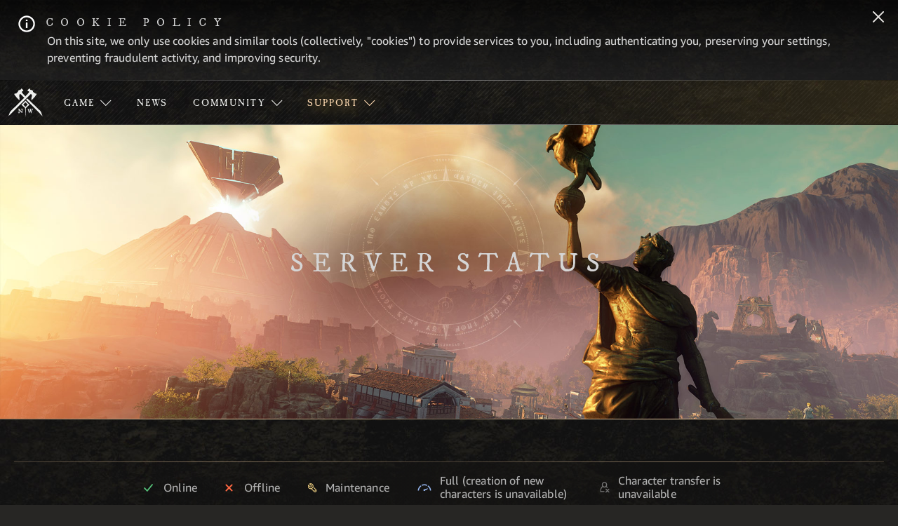

--- FILE ---
content_type: text/html;charset=UTF-8
request_url: https://www.newworld.com/en-gb/support/server-status?language-picker=true
body_size: 34081
content:



    <!doctype html>
    <html lang="en-gb" data-agid-auth-state="agid-unauthenticated">
    <head>
    <meta http-equiv="X-UA-Compatible" content="IE=edge" />
    <meta charset="utf-8" />
    <meta name="viewport" content="width=device-width, initial-scale=1.0" />
    <meta name="format-detection" content="telephone=no" />
    <meta name="darkreader-lock">
    <meta property="og:locale" content="en_GB" />
    <meta property="og:site_name" content="Official New World: Aeternum Website" />
            <meta name="description" content="New World: Aeternum Server Status, Player Count, and Population across North America, South America, Europe, and Asia Pacific." />
        <link rel="canonical" href="https://www.newworld.com/en-gb/support/server-status" />
            <meta name="twitter:card" content="summary_large_image" />
            <meta name="twitter:title" content="Server Status" />
            <meta name="twitter:site" content="@playnewworld" />
            <meta name="twitter:image" content="https://images.ctfassets.net/j95d1p8hsuun/5srjyL76LF6pncVXLngtWP/94483948e25fec4687b6c3c0ef32600c/NWA_600x300.jpg" />
                <meta name="twitter:description" content="New World: Aeternum Server Status, Player Count, and Population across North America, South America, Europe, and Asia Pacific." />
            <meta name="keywords" content="New World,Aeternum,Amazon Games,Steam Game,Xbox Game,PlayStation 5 Game,MMORPG,MMO,PVP,PVE,RPG,Co-Op,Adventure Game,Console Game,News,Gameplay,About,Shop,Buy" />
            <meta property="og:url" content="https://www.newworld.com/en-gb/support/server-status" />
            <meta property="og:title" content="Server Status" />
            <meta property="og:type" content="website" />
            <meta property="og:image" content="https://images.ctfassets.net/j95d1p8hsuun/5HfZgnMPvfkymGz9RVs9OY/026f1af05b0da8a63e8345ae13b6edfc/NWA_1200x630.jpg" />
                <meta property="og:description" content="New World: Aeternum Server Status, Player Count, and Population across North America, South America, Europe, and Asia Pacific." />

    <title>Server Status | Official New World: Aeternum Website</title>

        <style nonce="562979a0462045a8890117063961e21c">
            .is-siteLoading{visibility:hidden;}
            .id_29642616-b92e-418a-bf2e-58fcc8458fd0 {
                background-color: currentColor;
            }
        </style>

        <link href="//dqzvgunkova5o.cloudfront.net/statics/2026-01-07/resources/vendors.2615e10d34da8275e9e1.css" rel="stylesheet">
        <link href="//dqzvgunkova5o.cloudfront.net/statics/2026-01-07/resources/app.337c2bdf9aa859d0b9d9.css" rel="stylesheet">

    <link href="//dqzvgunkova5o.cloudfront.net/statics/2026-01-07/images/favicon.ico" rel="shortcut icon" >
    <link href="//dqzvgunkova5o.cloudfront.net/statics/2026-01-07/images/apple-touch-icon.png" rel="apple-touch-icon" >
        <script nonce="562979a0462045a8890117063961e21c">document.documentElement.className='is-siteLoading';</script>
    <script src="//dqzvgunkova5o.cloudfront.net/statics/2026-01-07/resources/analytics.js" nonce="562979a0462045a8890117063961e21c" crossorigin></script>

  <script nonce="562979a0462045a8890117063961e21c">
    if (window.s) {
      s.account='amazongamestudiosprod';
      s.eVar74 = s.prop74 = 'ags-none';
      try {
        s.t();
      } catch (e) {}
    }
  </script>
  <noscript>
    <img src="//amazongamestudios.d2.sc.omtrdc.net/b/ss/amazongamestudiosprod/1/H.25.1--NS/0" height="1" width="1" border="0" alt="" />
  </noscript>
    </head>
        <body class="id_29642616-b92e-418a-bf2e-58fcc8458fd0 ags-l-site">


    <header class="ags-l-site-header">
            <div class="ags-l-backgroundArea u-hidden" id="ags-CookieDisclaimer">
                <div class="ags-CookieDisclaimerV2 ags-l-backgroundArea hidden">
                    <div class="ags-CookieDisclaimerV2-main">
                        <div class="ags-CookieDisclaimerV2-main-contentWrapper">
                            <div class="ags-CookieDisclaimerV2-content">
                                <div class="ags-CookieDisclaimerV2-content-heading">
                                    <div class="ags-CookieDisclaimerV2-content-heading-text">
                                        <span class="ags-CookieDisclaimerV2-infoBadge ags-CookieDisclaimerV2-infoBadge--desktop"></span>
                                        Cookie Policy
                                    </div>
                                </div>
                                <div class="ags-CookieDisclaimerV2-content-text">
                                    On this site, we only use cookies and similar tools (collectively, &quot;cookies&quot;) to provide services to you, including authenticating you, preserving your settings, preventing fraudulent activity, and improving security.
                                </div>
                            </div>
                        </div>
                    </div>
                    <button class="ags-CookieDisclaimerV2-main-closeWrapper js-closeCookieBanner" data-analytics="cookieDisclaimer-close" aria-label="Close">
    <svg width="16px" height="16px" viewBox="0 0 16 16" xmlns="http://www.w3.org/2000/svg">
        <g id="close-icon" stroke="none" stroke-width="1" fill="none" fill-rule="evenodd" stroke-linecap="round">
            <g id="Group" transform="translate(1.000000, 1.000000)" stroke="#0F1111" stroke-width="2">
                <line x1="0" y1="14" x2="14" y2="0" id="Shape"></line>
                <line x1="0" y1="14" x2="14" y2="0" id="Shape" transform="translate(7.000000, 7.000000) scale(-1, 1) translate(-7.000000, -7.000000) "></line>
            </g>
        </g>
    </svg>
                    </button>
                </div>
            </div>
        <div class="ags-SiteHeader  ags-l-backgroundArea js-SiteHeader">
            <button class="ags-SiteHeader-skipToMainContent ags-Button--skipToMainContent js-skipToMainContent" data-analytics="header-skipToMainContent">
                Skip to main Content
            </button>
            <div class="ags-SiteHeader-background"></div>
            <div class="ags-SiteHeader-container ags-l-backgroundArea">
                <a href="/en-gb/" class="ags-SiteHeader-logoLink" data-analytics="header-homepage-link">
                        <img src="//dqzvgunkova5o.cloudfront.net/statics/2026-01-07/images/NW-bug.svg" alt="New World: Aeternum logo, a 17th century-inspired font with two crossed axes in the middle" class="ags-SiteHeader-logoLink-logo">
                </a>

                    <ul id="mobile-nav" role="menu" class="ags-SiteHeader-navigation js-SiteHeader-mainMenu">
                                <li role="menuitem" class="ags-SiteHeader-navigation-item ags-SiteHeader-navigation-item--hasSubmenu js-SiteHeader-hasSubmenu">
                                    <button role=&quot;menubutton&quot; aria-expanded=&quot;false&quot; aria-haspopup=&quot;true&quot; aria-controls=&quot;Game-menu&quot; aria-label=&quot;Game-dropdown-menu&quot;   class="ags-SiteHeader-navigation-item-label  js-SiteHeader-submenuToggle" data-analytics="header-game">
                                        <div class="ags-SiteHeader-navigation-item-label-text">Game</div> 	<svg class="ags-SiteHeader-navigation-item-label-arrow" version="1.1" xmlns="http://www.w3.org/2000/svg" viewBox="0 -4 14 14" width="16px" height="16px" fill="none" stroke="currentColor">
		<path d="M0.4,0.4l6.4,6.4l6.4-6.4"/>
	</svg>

                                    </button>
                                        <ul id="Game-menu" role="menu" class="ags-SiteHeader-navigation-item-submenu js-SiteHeader-submenu">
                                                    <li class="ags-SiteHeader-navigation-item-submenu-item  ">
                                                        <a role="menuitem" href=/en-gb/game/about  class="ags-SiteHeader-navigation-item-submenu-item-label " data-analytics="header-game-about">
                                                            <div class="ags-SiteHeader-navigation-item-submenu-item-label-text">About</div>
                                                        </a>
                                                    </li>
                                                    <li class="ags-SiteHeader-navigation-item-submenu-item  ">
                                                        <a role="menuitem" href=/en-gb/game/releases  class="ags-SiteHeader-navigation-item-submenu-item-label " data-analytics="header-game-releases">
                                                            <div class="ags-SiteHeader-navigation-item-submenu-item-label-text">Releases</div>
                                                        </a>
                                                    </li>
                                                    <li class="ags-SiteHeader-navigation-item-submenu-item  ">
                                                        <a role="menuitem" href=/en-gb/game/gameplay  class="ags-SiteHeader-navigation-item-submenu-item-label " data-analytics="header-game-gameplay">
                                                            <div class="ags-SiteHeader-navigation-item-submenu-item-label-text">Gameplay</div>
                                                        </a>
                                                    </li>
                                                    <li class="ags-SiteHeader-navigation-item-submenu-item  ">
                                                        <a role="menuitem" href=/en-gb/game/world  class="ags-SiteHeader-navigation-item-submenu-item-label " data-analytics="header-game-world">
                                                            <div class="ags-SiteHeader-navigation-item-submenu-item-label-text">World</div>
                                                        </a>
                                                    </li>
                                                    <li class="ags-SiteHeader-navigation-item-submenu-item  ">
                                                        <a role="menuitem" href=/en-gb/game/media  class="ags-SiteHeader-navigation-item-submenu-item-label " data-analytics="header-game-media">
                                                            <div class="ags-SiteHeader-navigation-item-submenu-item-label-text">Media</div>
                                                        </a>
                                                    </li>
                                                    <li class="ags-SiteHeader-navigation-item-submenu-item  ">
                                                        <a role="menuitem" href=/en-gb/game/faq  class="ags-SiteHeader-navigation-item-submenu-item-label " data-analytics="header-game-faq">
                                                            <div class="ags-SiteHeader-navigation-item-submenu-item-label-text">FAQ</div>
                                                        </a>
                                                    </li>
                                        </ul>
                                </li>
                                <li role="menuitem" class="ags-SiteHeader-navigation-item  ">
                                    <a  href=/en-gb/news  class="ags-SiteHeader-navigation-item-label  " data-analytics="header-news">
                                        <div class="ags-SiteHeader-navigation-item-label-text">News</div>
                                    </a>
                                </li>
                                <li role="menuitem" class="ags-SiteHeader-navigation-item ags-SiteHeader-navigation-item--hasSubmenu js-SiteHeader-hasSubmenu">
                                    <button role=&quot;menubutton&quot; aria-expanded=&quot;false&quot; aria-haspopup=&quot;true&quot; aria-controls=&quot;Community-menu&quot; aria-label=&quot;Community-dropdown-menu&quot;   class="ags-SiteHeader-navigation-item-label  js-SiteHeader-submenuToggle" data-analytics="header-community">
                                        <div class="ags-SiteHeader-navigation-item-label-text">Community</div> 	<svg class="ags-SiteHeader-navigation-item-label-arrow" version="1.1" xmlns="http://www.w3.org/2000/svg" viewBox="0 -4 14 14" width="16px" height="16px" fill="none" stroke="currentColor">
		<path d="M0.4,0.4l6.4,6.4l6.4-6.4"/>
	</svg>

                                    </button>
                                        <ul id="Community-menu" role="menu" class="ags-SiteHeader-navigation-item-submenu js-SiteHeader-submenu">
                                                    <li class="ags-SiteHeader-navigation-item-submenu-item  ">
                                                        <a role="menuitem" href=/en-gb/forward-link?id=discord target="_blank" rel="noopener noreferrer" class="ags-SiteHeader-navigation-item-submenu-item-label " data-analytics="header-community-discord">
                                                            <div class="ags-SiteHeader-navigation-item-submenu-item-label-text">Discord</div>
                                                        </a>
                                                    </li>
                                                    <li class="ags-SiteHeader-navigation-item-submenu-item  ">
                                                        <a role="menuitem" href=/en-gb/twitch-drops  class="ags-SiteHeader-navigation-item-submenu-item-label " data-analytics="header-community-twitch-drops">
                                                            <div class="ags-SiteHeader-navigation-item-submenu-item-label-text">Twitch Drops</div>
                                                        </a>
                                                    </li>
                                                    <li class="ags-SiteHeader-navigation-item-submenu-item  ">
                                                        <a role="menuitem" href=/en-gb/community/code-redemption  class="ags-SiteHeader-navigation-item-submenu-item-label " data-analytics="header-community-code-redemption">
                                                            <div class="ags-SiteHeader-navigation-item-submenu-item-label-text">Redeem Code</div>
                                                        </a>
                                                    </li>
                                        </ul>
                                </li>
                                <li role="menuitem" class="ags-SiteHeader-navigation-item ags-SiteHeader-navigation-item--hasSubmenu js-SiteHeader-hasSubmenu">
                                    <button role=&quot;menubutton&quot; aria-expanded=&quot;false&quot; aria-haspopup=&quot;true&quot; aria-controls=&quot;support-menu&quot; aria-label=&quot;support-dropdown-menu&quot;   class="ags-SiteHeader-navigation-item-label is-active js-SiteHeader-submenuToggle" data-analytics="header-supportDropdown">
                                        <div class="ags-SiteHeader-navigation-item-label-text">support</div> 	<svg class="ags-SiteHeader-navigation-item-label-arrow" version="1.1" xmlns="http://www.w3.org/2000/svg" viewBox="0 -4 14 14" width="16px" height="16px" fill="none" stroke="currentColor">
		<path d="M0.4,0.4l6.4,6.4l6.4-6.4"/>
	</svg>

                                    </button>
                                        <ul id="support-menu" role="menu" class="ags-SiteHeader-navigation-item-submenu js-SiteHeader-submenu">
                                                    <li class="ags-SiteHeader-navigation-item-submenu-item  ">
                                                        <a role="menuitem" href=/en-gb/support/server-status  class="ags-SiteHeader-navigation-item-submenu-item-label " data-analytics="header-supportDropdown-server-status">
                                                            <div class="ags-SiteHeader-navigation-item-submenu-item-label-text">Server Status</div>
                                                        </a>
                                                    </li>
                                                    <li class="ags-SiteHeader-navigation-item-submenu-item  ">
                                                        <a role="menuitem" href=https://www.amazongames.com/en-gb/support/new-world target="_blank" rel="noopener noreferrer" class="ags-SiteHeader-navigation-item-submenu-item-label " data-analytics="header-supportDropdown-playerSupport">
                                                            <div class="ags-SiteHeader-navigation-item-submenu-item-label-text">Player Support</div>
                                                        </a>
                                                    </li>
                                                    <li class="ags-SiteHeader-navigation-item-submenu-item  ">
                                                        <a role="menuitem" href=/en-gb/forward-link?id=accessibility-options target="_blank" rel="noopener noreferrer" class="ags-SiteHeader-navigation-item-submenu-item-label " data-analytics="header-accessibilityOptions-support">
                                                            <div class="ags-SiteHeader-navigation-item-submenu-item-label-text">Accessibility</div>
                                                        </a>
                                                    </li>
                                        </ul>
                                </li>
                        <li class="ags-SiteHeader-navigation-item ags-SiteHeader-hideOnDesktop">
                        </li>
                    </ul>
                    <div class="ags-SiteHeader-navigation-item ags-SiteHeader-account ags-js-SiteHeader-account" data-id="">
    <button role="menubutton" aria-expanded="false" aria-haspopup="true" aria-controls="mobile-nav" aria-label="Navigation menu" class="ags-SiteHeader-account-mobileMenuButton ags-SiteHeader-hideOnDesktop js-SiteHeader-mainMenuMobileToggle">
        <svg focusable="false" class="ags-SiteHeader-account-mobileMenuButton-hamburger js-SiteHeader-hamburger" version="1.1" xmlns="http://www.w3.org/2000/svg" xmlns:xlink="http://www.w3.org/1999/xlink" x="0px" y="0px" viewBox="0 0 100.1 83.2" xml:space="preserve">
            <rect x="-0.1" y="0.1" class="st0" width="100.3" height="12.5"/>
            <rect x="-0.1" y="34" class="st0" width="100.3" height="12.5"/>
            <rect x="-0.1" y="70.7" class="st0" width="100.3" height="12.5"/>
        </svg>
        <svg focusable="false" class="ags-SiteHeader-account-mobileMenuButton-close js-SiteHeader-close u-hidden" version="1.1" xmlns="http://www.w3.org/2000/svg" xmlns:xlink="http://www.w3.org/1999/xlink" x="0px" y="0px" viewBox="0 0 90.6 90.4" xml:space="preserve">
            <rect x="38.9" y="-11.8" transform="matrix(0.7071 -0.7071 0.7071 0.7071 -18.8578 45.4142)" class="st0" width="13.1" height="114.6"/>
            <rect x="-11.9" y="38.9" transform="matrix(0.7071 -0.7071 0.7071 0.7071 -18.8624 45.4401)" class="st0" width="114.6" height="13.1"/>
        </svg>
    </button>
                    </div>
            </div>
        </div>
    </header>
            <main class="ags-l-site-main ags-body  js-siteMain">
        <div class="ags-TextureBackground ags-TextureBackground--bottom"></div>
        <div class="ags-TextureBackground ags-TextureBackground--top"></div>
            <div id="module-6EVpZTK6f9QZArj0oEwBZz">


    <section class="
        id_891c9eff-fa85-4e2d-b4db-e435fd11383f
        ags-Module
        ags-ContentModule
        ags-ContentModule--center
        
        ags-ContentModule--heightSmall
        js-pending-animation-in

        
        
        

        
        
        
        ags-ContentModule--verticalCenter
        ags-ContentModule--darkBackground
        
        

        js-ContentModule
    "
    data-alignment="center"
    
    >
        <style nonce="562979a0462045a8890117063961e21c">

.id_891c9eff-fa85-4e2d-b4db-e435fd11383f > .ags-ContentModule-backgroundContainer {
    ;
}
.id_891c9eff-fa85-4e2d-b4db-e435fd11383f .ags-ContentModule-backgroundContainer-background--mobile {
    
      background-image: url(//images.ctfassets.net/j95d1p8hsuun/4ApOJOCxsHKZXiktQs69WE/b845c424e4e27b6f9abc46be357cc271/NWA_MOBILE_SERVERSTATUS_HEADER_768x580.jpg) !important;

      @supports (background-image: url(//images.ctfassets.net/j95d1p8hsuun/4ApOJOCxsHKZXiktQs69WE/b845c424e4e27b6f9abc46be357cc271/NWA_MOBILE_SERVERSTATUS_HEADER_768x580.jpg?fm=webp)) {
        background-image: url(//images.ctfassets.net/j95d1p8hsuun/4ApOJOCxsHKZXiktQs69WE/b845c424e4e27b6f9abc46be357cc271/NWA_MOBILE_SERVERSTATUS_HEADER_768x580.jpg?fm=webp) !important;
      }
    
}
.id_891c9eff-fa85-4e2d-b4db-e435fd11383f .BackgroundFade--bottom {
    
        
        
     !important;
}
.id_891c9eff-fa85-4e2d-b4db-e435fd11383f .BackgroundFade--left {
    
        
        
     !important;
}
.id_891c9eff-fa85-4e2d-b4db-e435fd11383f .BackgroundFade--right {
    
        
        
     !important;
}
.id_891c9eff-fa85-4e2d-b4db-e435fd11383f .ags-ContentModule-backgroundContainer-background--desktop {
    
      background-image: url(//images.ctfassets.net/j95d1p8hsuun/6Ie9EDL2RRCdmPNDtHEIdD/2b6bdb88b5c3061215008520213db252/NWA_SERVERSTATUS_HEADER_1920x720.jpg) !important;

      @supports (background-image: url(//images.ctfassets.net/j95d1p8hsuun/6Ie9EDL2RRCdmPNDtHEIdD/2b6bdb88b5c3061215008520213db252/NWA_SERVERSTATUS_HEADER_1920x720.jpg?fm=webp)) {
        background-image: url(//images.ctfassets.net/j95d1p8hsuun/6Ie9EDL2RRCdmPNDtHEIdD/2b6bdb88b5c3061215008520213db252/NWA_SERVERSTATUS_HEADER_1920x720.jpg?fm=webp) !important;
      }
    
    ;
}
.id_891c9eff-fa85-4e2d-b4db-e435fd11383f .ags-ContentModule-backgroundContainer-background::before {
    
}
.id_891c9eff-fa85-4e2d-b4db-e435fd11383f .ags-ContentModule-backgroundContainer-background::after {
    
}
        </style>
        <div class="ags-ContentModule-backgroundContainer ags-l-backgroundArea">
            <div class="
                    ags-ContentModule-backgroundContainer-background
                    ags-ContentModule-backgroundContainer-background--mobile
                "
            >
                <div class="BackgroundFade BackgroundFade--bottom"></div>


  <picture>
        <source srcset="//images.ctfassets.net/j95d1p8hsuun/4ApOJOCxsHKZXiktQs69WE/b845c424e4e27b6f9abc46be357cc271/NWA_MOBILE_SERVERSTATUS_HEADER_768x580.jpg?fm=webp" type="image/webp">
      <source srcset="//images.ctfassets.net/j95d1p8hsuun/4ApOJOCxsHKZXiktQs69WE/b845c424e4e27b6f9abc46be357cc271/NWA_MOBILE_SERVERSTATUS_HEADER_768x580.jpg" type="image/jpg">
      <img src="//images.ctfassets.net/j95d1p8hsuun/4ApOJOCxsHKZXiktQs69WE/b845c424e4e27b6f9abc46be357cc271/NWA_MOBILE_SERVERSTATUS_HEADER_768x580.jpg" alt="Background game scene" class="ags-ContentModule-backgroundContainer-background-butActuallyForeground js-preventDragStart"  aria-hidden="false">
  </picture>
            </div>
            <div class="ags-ContentModule-backgroundContainer-background ags-ContentModule-backgroundContainer-background--desktop">
                <div class="BackgroundFade BackgroundFade--left"></div>
                <div class="BackgroundFade BackgroundFade--right"></div>
            </div>
        </div>
        <div class="ags-ContentModule-foregroundContainer ags-l-contentArea js-ContentModule-contentArea">
            <div class="ags-ContentModule-text  ">
                                    <h2 class="ags-ContentModule-text-heading">Server status</h2>

            </div>
            
        </div>
    <div class="ags-EditPreview-fileSize ags-EditPreview-fileSize--background ags-EditPreview-fileSize--desktop js-EditPreview-fileSize  u-hidden" data-size="238">238 KB</div>
    <div class="ags-EditPreview-fileSize ags-EditPreview-fileSize--background ags-EditPreview-fileSize--mobile js-EditPreview-fileSize  u-hidden" data-size="159">159 KB</div>
    </section>
            </div>
    <div class="ags-MediaPopup is-loading u-hidden" id="ags-MediaPopup" role="dialog">
        <div class="ags-MediaPopup-container">
            <div class="ags-MediaPopup-overlay">
                <a
                    tabindex="0"
                    role="button"
                    class="ags-MediaPopup-overlay-close js-fakeLinkButton--deprecated u-cursor-pointer"
                    aria-label="Close Popup Window"
                ></a>
                <div class="ags-MediaPopup-overlay-text">
                    <div class="ags-MediaPopup-overlay-title"> </div>
                    <div class="ags-MediaPopup-overlay-description"></div>
                </div>
            </div>
            <div class="ags-MediaPopup-controls ags-MediaPopup-controls--left">
                <div class="ags-MediaPopup-controls-semicircle">
                    <a
                        tabindex="0"
                        role="button"
                        class="ags-MediaPopup-controls-semicircle-button js-prevLink js-fakeLinkButton--deprecated u-cursor-pointer"
                        aria-label="Previous Media Item"
                    ></a>
                </div>
            </div>
            <div class="ags-MediaPopup-controls ags-MediaPopup-controls--right">
                <div class=" ags-MediaPopup-controls-semicircle">
                    <a
                        tabindex="0"
                        role="button"
                        class="ags-MediaPopup-controls-semicircle-button js-nextLink js-fakeLinkButton--deprecated u-cursor-pointer"
                        aria-label="Next Media Item"
                    ></a>
                </div>
            </div>
    <div class="ags-LoadingSpinner">
        <div class="ags-LoadingSpinner-container">
            <div class="ags-LoadingSpinner-backgroundSpinner"></div>
            <span class="ags-LoadingSpinner-loadingText">Loading<span class="ags-LoadingSpinner-loadingText-dot1">.</span><span class="ags-LoadingSpinner-loadingText-dot2">.</span><span class="ags-LoadingSpinner-loadingText-dot3">.</span></span>
        </div>
    </div>
            <img class="ags-MediaPopup-image" src="" alt="" />
            <div class="ags-MediaPopup-image-footer">
                <a id="ags-MediaPopup-image-footer-download" href="#" download>
                    <div class="ags-MediaPopup-image-footer-download">
                        <div class="ags-MediaPopup-image-footer-download-icon"></div>
                    </div>
                </a>
            </div>
            <div class="ags-MediaPopup-video">
                <iframe id="ags-MediaPopup-video-player" title="Media Popup Video Player" class="ags-MediaPopup-video-iframe" src="" frameborder="0" allow="accelerometer; autoplay; encrypted-media; gyroscope; picture-in-picture" allowfullscreen></iframe>
                <video class="ags-MediaPopup-video-videoTag" src="" autoplay controls disablePictureInPicture allowfullscreen></video>
            </div>
            <button class="js-focusCloseButton ags-MediaPopup-focusCloseButton"></button>
        </div>
    </div>
        <div class="ags-TextureBackground ags-TextureBackground--bottom"></div>
        <div class="ags-TextureBackground ags-TextureBackground--top"></div>
    <section class="ags-ServerStatus ags-l-backgroundArea">
        <div class="ags-ServerStatus-content ags-l-contentArea">
            <div class="ags-ServerStatus-content-legend">
                <div class="ags-ServerStatus-content-legend-item">
                    <div class="ags-ServerStatus-content-legend-item-iconWrapper">
                        <div class="ags-ServerStatus-content-legend-item-up-icon"></div>
                    </div>
                    <span class="ags-ServerStatus-content-legend-item-up-label">Online</span>
                </div>
                <div class="ags-ServerStatus-content-legend-item">
                    <div class="ags-ServerStatus-content-legend-item-iconWrapper">
                        <div class="ags-ServerStatus-content-legend-item-down-icon"></div>
                    </div>
                    <span class="ags-ServerStatus-content-legend-item-down-label">Offline</span>
                </div>
                <div class="ags-ServerStatus-content-legend-item">
                    <div class="ags-ServerStatus-content-legend-item-iconWrapper">
                        <div class="ags-ServerStatus-content-legend-item-maintenance-icon"></div>
                    </div>
                    <span class="ags-ServerStatus-content-legend-item-maintenance-label">Maintenance</span>
                </div>
                <div class="ags-ServerStatus-content-legend-item">
                    <div class="ags-ServerStatus-content-legend-item-iconWrapper">
                        <div class="ags-ServerStatus-content-legend-item-full-icon"></div>
                    </div>
                    <span class="ags-ServerStatus-content-legend-item-full-label">Full (creation of new characters is unavailable)</span>
                </div>
                <div class="ags-ServerStatus-content-legend-item">
                    <div class="ags-ServerStatus-content-legend-item-iconWrapper">
                        <div class="ags-ServerStatus-content-legend-item-noTransfer-icon"></div>
                    </div>
                    <span class="ags-ServerStatus-content-legend-item-noTransfer-label">Character transfer is unavailable</span>
                </div>
            </div>
            <div class="ags-ServerStatus-content-selectRegion">
                Select Region
            </div>
            <div role="tablist" class="ags-ServerStatus-content-tabs">
                    <button role="tab" aria-expanded="true" aria-controls="US West" class="ags-ServerStatus-content-tabs-tabHeading ags-js-serverTab is-active u-cursor-pointer" data-index="0">
                        <div class="ags-ServerStatus-content-tabs-tabHeading-label">
                            US West
                        </div>
                    </button>
                    <button role="tab" aria-expanded="false" aria-controls="US East" class="ags-ServerStatus-content-tabs-tabHeading ags-js-serverTab  u-cursor-pointer" data-index="1">
                        <div class="ags-ServerStatus-content-tabs-tabHeading-label">
                            US East
                        </div>
                    </button>
                    <button role="tab" aria-expanded="false" aria-controls="SA East" class="ags-ServerStatus-content-tabs-tabHeading ags-js-serverTab  u-cursor-pointer" data-index="2">
                        <div class="ags-ServerStatus-content-tabs-tabHeading-label">
                            SA East
                        </div>
                    </button>
                    <button role="tab" aria-expanded="false" aria-controls="EU Central" class="ags-ServerStatus-content-tabs-tabHeading ags-js-serverTab  u-cursor-pointer" data-index="3">
                        <div class="ags-ServerStatus-content-tabs-tabHeading-label">
                            EU Central
                        </div>
                    </button>
                    <button role="tab" aria-expanded="false" aria-controls="AP Southeast" class="ags-ServerStatus-content-tabs-tabHeading ags-js-serverTab  u-cursor-pointer" data-index="4">
                        <div class="ags-ServerStatus-content-tabs-tabHeading-label">
                            AP Southeast
                        </div>
                    </button>
            </div>
            <div class="ags-ServerStatus-content-hr"></div>
            <div class="ags-ServerStatus-content-responses">
                    <div id="US West" role="tabpanel" class="ags-ServerStatus-content-responses-response ags-ServerStatus-content-responses-response--centered ags-js-serverResponse is-active" data-index="0">
                            <div class="ags-ServerStatus-content-responses-response-platform">Cross-Play</div>
            <div class="ags-ServerStatus-content-responses-response-server">
                <div class="ags-ServerStatus-content-responses-response-server-status-wrapper">
                            <div
                                title="Online"
                                class="ags-ServerStatus-content-responses-response-server-status ags-ServerStatus-content-responses-response-server-status--up"
                            ></div>
                </div>
                <div aria-label="El Dorado is Online. " class="ags-ServerStatus-content-responses-response-server-name">
                        El Dorado
                </div>
            </div>
                        <div class="ags-ServerStatus-content-hr"></div>
                                <div class="ags-ServerStatus-content-hr"></div>
                    </div>
                    <div id="US East" role="tabpanel" class="ags-ServerStatus-content-responses-response ags-ServerStatus-content-responses-response--centered ags-js-serverResponse " data-index="1">
                            <div class="ags-ServerStatus-content-responses-response-platform">Cross-Play</div>
            <div class="ags-ServerStatus-content-responses-response-server">
                <div class="ags-ServerStatus-content-responses-response-server-status-wrapper">
                            <div
                                title="Online"
                                class="ags-ServerStatus-content-responses-response-server-status ags-ServerStatus-content-responses-response-server-status--up"
                            ></div>
                </div>
                <div aria-label="Valhalla is Online. " class="ags-ServerStatus-content-responses-response-server-name">
                        Valhalla
                </div>
            </div>
                        <div class="ags-ServerStatus-content-hr"></div>
                                    <div class="ags-ServerStatus-content-responses-response-platform">PlayStation</div>
            <div class="ags-ServerStatus-content-responses-response-server">
                <div class="ags-ServerStatus-content-responses-response-server-status-wrapper">
                            <div
                                title="Online"
                                class="ags-ServerStatus-content-responses-response-server-status ags-ServerStatus-content-responses-response-server-status--up"
                            ></div>
                </div>
                <div aria-label="Tumtum is Online. " class="ags-ServerStatus-content-responses-response-server-name">
                        Tumtum
                </div>
            </div>
                                <div class="ags-ServerStatus-content-hr"></div>
                                <div class="ags-ServerStatus-content-hr"></div>
                    </div>
                    <div id="SA East" role="tabpanel" class="ags-ServerStatus-content-responses-response ags-ServerStatus-content-responses-response--centered ags-js-serverResponse " data-index="2">
                            <div class="ags-ServerStatus-content-responses-response-platform">Cross-Play</div>
            <div class="ags-ServerStatus-content-responses-response-server">
                <div class="ags-ServerStatus-content-responses-response-server-status-wrapper">
                            <div
                                title="Online"
                                class="ags-ServerStatus-content-responses-response-server-status ags-ServerStatus-content-responses-response-server-status--up"
                            ></div>
                </div>
                <div aria-label="Devaloka is Online. " class="ags-ServerStatus-content-responses-response-server-name">
                        Devaloka
                </div>
            </div>
                        <div class="ags-ServerStatus-content-hr"></div>
                                <div class="ags-ServerStatus-content-hr"></div>
                    </div>
                    <div id="EU Central" role="tabpanel" class="ags-ServerStatus-content-responses-response ags-ServerStatus-content-responses-response--centered ags-js-serverResponse " data-index="3">
                            <div class="ags-ServerStatus-content-responses-response-platform">Cross-Play</div>
            <div class="ags-ServerStatus-content-responses-response-server">
                <div class="ags-ServerStatus-content-responses-response-server-status-wrapper">
                            <div
                                title="Online"
                                class="ags-ServerStatus-content-responses-response-server-status ags-ServerStatus-content-responses-response-server-status--up"
                            ></div>
                </div>
                <div aria-label="Nysa is Online. " class="ags-ServerStatus-content-responses-response-server-name">
                        Nysa
                </div>
            </div>
                        <div class="ags-ServerStatus-content-hr"></div>
                                <div class="ags-ServerStatus-content-hr"></div>
                    </div>
                    <div id="AP Southeast" role="tabpanel" class="ags-ServerStatus-content-responses-response ags-ServerStatus-content-responses-response--centered ags-js-serverResponse " data-index="4">
                            <div class="ags-ServerStatus-content-responses-response-platform">Cross-Play</div>
            <div class="ags-ServerStatus-content-responses-response-server">
                <div class="ags-ServerStatus-content-responses-response-server-status-wrapper">
                            <div
                                title="Online"
                                class="ags-ServerStatus-content-responses-response-server-status ags-ServerStatus-content-responses-response-server-status--up"
                            ></div>
                </div>
                <div aria-label="Delos is Online. " class="ags-ServerStatus-content-responses-response-server-name">
                        Delos
                </div>
            </div>
                        <div class="ags-ServerStatus-content-hr"></div>
                                <div class="ags-ServerStatus-content-hr"></div>
                    </div>
            </div>
            <div class="ags-ServerStatus-content-lastUpdated">
                Last updated: 19 January 2026 02:14:19 o&#39;clock PST
            </div>
        </div>
    </section>
            </main>
    <footer class="ags-SiteFooter">
        <div class="ags-SiteFooter-main">
            <div class="ags-SiteFooter-main-logo ags-SiteFooter-main-logo--desktop">
                <a
                    href="/en-gb/"
                    class="ags-SiteFooter-main-logo-link"
                    data-analytics="footer-game-logo"
                    aria-label="footer.nav.newWorldLogoLink"
                >
    <svg class="New World: Aeternum logo, a 17th century-inspired font with two crossed axes in the middle" xmlns="http://www.w3.org/2000/svg" viewBox="0 0 504.01 122.33">
        <defs>
            <style>
            .white-fill {
                fill: #fff;
            }
            </style>
        </defs>
        <g>
            <g>
            <path class="white-fill" d="M414.74,75.34c-.05-.1-.12-.18-.21-.26-.08-.07-.29-.22-.42-.33-.07-.05-.09-.15-.05-.23.14-.27.43-.45.45-.73.04-.41.13-.81.23-1.21h0c-.03-3.31,1.66-4.04,2.34-4.2.16-.04.28-.19.28-.35v-1.16c0-.2-.16-.36-.36-.36h-3.28c-.39.06-.77.07-1.16,0h-1.54c-.09.04-.17.1-.24.16-.18.16-.3.37-.46.55-.19.23-.46.37-.75.39-.59.04-1.15-.04-1.6-.49-.14-.14-.26-.28-.4-.41-.09-.08-.19-.15-.3-.2h-4.7c-.15,0-.27.12-.27.27v1.32c0,.13.09.24.21.26.62.13,2.4.79,2.4,4.13v16.34c.03.74.07,1.44.07,1.55,0,.73.1,1.42.39,2.1.28.64.31,1.3-.03,1.95-.29.57-.34,1.19-.33,1.82,0,.14-.05.6-.1,1.08v1.62c0,2.16-.17,5.54-1.14,8.2-1.2,3.29-3.38,4.82-5.87,5.82-.86.34-1.94.58-2.99.75-2.57.4-5.56.4-8.14,0-1.05-.16-2.13-.4-2.99-.75-1.53-.61-2.93-1.42-4.07-2.71-.51-.3-.85-.78-1.27-1.18-.4-.38-.61-.86-.75-1.37-.08-.32-.15-.66-.15-.99,0-.28,0-.56-.03-.84-.62-2.4-.75-5.1-.75-6.93v-10.31l-.03-.11c0-.3,0-.6-.02-.9-.11-2.01-.08-4.03-.1-6.05,0-.63-.02-1.26.15-1.88v-3.04c-.05-.16-.12-.31-.22-.45-.31-.44-.37-.98-.56-1.47-.13-.32-.11-.66,0-.99.21-.59.43-1.17.51-1.8.03-.27.2-.54.33-.79.02-.04.05-.09.08-.13.43-2.08,1.74-2.56,2.26-2.67.13-.03.22-.14.22-.27v-1.32c0-.15-.12-.27-.27-.27h-14.59c-.1,0-.19.09-.19.19v1.47c0,.09.07.17.16.19.57.1,2.46.7,2.46,4.14v2.49c.02.29.09.56.25.81.1.16.11.37,0,.53-.19.29-.24.61-.26.94v5.59c0,.06.01.13.02.19.08.53.1,1.04.02,1.57-.05.33-.01.67-.01,1.01,0,.03-.01.33-.03.75v6.32c0,3.05-.29,10.14,3.09,15.02s6.43,5.98,9.31,7.2c2.88,1.22,7.98,1.66,11.31,1.66s8.79-.44,11.67-1.66,5.93-2.33,9.31-7.2c3.38-4.88,3.09-11.97,3.09-15.02v-17.35h.02Z"/>
            <path class="white-fill" d="M234.54,104.36s-3.76,4.57-8.37,6.37c-4.11,1.61-6.77,1.88-11.42,1.88h-7.15c-1.7,0-1.61-.87-1.61-4.21v-14.67c-.04-.12-.11-.23-.22-.32-.15-.12-.31-.23-.46-.35-.43-.35-.45-.82-.39-1.31.02-.13.27-.35.41-.37.14-.02.29-.04.43-.04.59,0,1.4,0,2.29.05h9.42c4.02,0,4.74.64,5.68,1.94.94,1.3,2.6,4.74,2.6,4.74l1.16-.06s-.61-4.1-.61-6.43.11-4.49.11-4.49h-.69c-2.1,1.22-5.02,1.56-6.94,1.63h-12.79v-18.58c0-1.33.61-1.44,2.22-1.44h9.59c3.44,0,10.58.94,13.63,8.04l1.33.33v-10.58h-21.03c-.09.02-.18.02-.26.06-.35.2-.73.2-1.14,0-.06-.03-.13-.04-.2-.05h-4.5c-.29.07-.56.17-.83.32-.12.07-.27.12-.41.13-.92.09-1.78.33-2.53.92-.06.04-.28-.04-.36-.13-.22-.25-.4-.54-.62-.79-.19-.22-.41-.37-.66-.45h-8.42v1.66s4.16.11,4.16,5.1v.42h0c.03.59.1,1.17.17,1.76.14,1.18.22,2.38,0,3.58-.09.48-.15.97-.18,1.46v1.39c.02.39.06.78.11,1.16.02.11.16.24.27.29.17.07.39.03.55.1.11.05.23.23.22.33-.11.61-.35,1.18-.39,1.81,0,.13-.11.27-.21.37-.34.33-.41.74-.42,1.18-.03,1.9-.09,3.81-.1,5.71l-.03.06v14.96c0,4.71-3.1,5.49-4.6,5.6v2.05h41.84l2.66-10.97-1.33-.17h.02Z"/>
            <path class="white-fill" d="M181.94,66s-.72.44-4.72.44h-36.52c-4,0-4.72-.44-4.72-.44h-1.22v11.39c0,.33.3.58.63.51h0c.45-.09.82-.41.98-.84.43-1.15,1.57-3.52,4.15-5.49,3.55-2.72,6.54-2.88,8.7-2.88h4.82v10.19l.09.45v.89c0,.67-.02,1.34.28,1.98.15.31.1.66.04.99-.11.58-.08,1.15.19,1.69.32.64.29,1.3.07,1.96-.05.16-.1.32-.16.48-.28.76-.41,1.57-.41,2.38v1.48l-.1.42v12.24c.07.26.11.44.11.48,0,.29,0,.58.04.86.02.28.28.56.55.6.33.04.67.05,1,.1.14.02.28.08.39.16.58.4.5,1.39-.12,1.68-.44.2-.89.36-1.32.57-.45.23-.73.6-.78,1.13-.05.55-.26.95-.48,1.26-.7,1.8-2.02,2.36-4.03,2.74v2h19.27v-2c-3.21-.61-4.65-1.66-4.65-7.54v-30.94c-.12-.26-.36-.46-.82-.89-.24-.23-.21-.48-.02-.79.08-.12.17-.23.27-.34.28-.31.47-.65.57-1.02v-3.24s-.08-.13.2-.13c.05-.03.1-.01.15-.03.32-.12.87-.13,1.21.02.12.05.24.1.37.13h2.76c2.16,0,5.15.17,8.7,2.88,3.05,2.33,4.09,5.22,4.32,5.99.04.12.14.21.26.24l.77.15c.21.04.41-.12.41-.33v-11.61h-1.22v.03Z"/>
            </g>
            <path class="white-fill" d="M484.02,119.78h-.4l-.49,2.02h20.88l-.4-1.98c-2.11-.16-6.07-1.53-7.06-5.35h0l-.96-3.95c-.16-.25-.4-.43-.69-.56-.17-.07-.36-.13-.55-.15-.39-.05-.75-.17-1.08-.46.12-.83-.17-1.68-.05-2.54.03-.25.14-.46.33-.62.18-.16.38-.29.56-.45.14-.11.2-.25.22-.41l-8.73-35.89c-.07-.11-.15-.22-.24-.32-.33-.38-.51-.86-.41-1.34.06-.3.06-.6.03-.88l-1.36-5.58c-1.37-5.37,2.94-5.1,2.94-5.1l.36-1.52h-19.84c-.18,0-.31.17-.28.34l.24,1.09s4.25.51,5.25,3.4c.7,2.01.24,4.04.04,4.73l-12.36,39.41c-.08.46-.15.99-.24,1.29-.09.31-.13.66-.43.87-.28-.15-.43-.38-.47-.68-.04-.28-.09-.86-.13-1.29-.12-.38-.25-.81-.39-1.27-.18-.24-.42-.43-.69-.59-.21-.12-.44-.2-.64-.32-.52-.3-.76-1.16-.16-1.31.37-.1.9.03.07-.35-.19-.09.11-.49.22-.66.06-.09.1-.19.12-.29-2.05-6.65-5.16-16.73-7.57-24.53l-.29-.69c-.34-1.15-.68-2.3-1.05-3.45-.25-.79-.56-1.42-1.41-1.63-.09-.02-.18-.08-.24-.15-.13-.13-.24-.28-.37-.44.18-.37.36-.71.52-1.05.25-.51.24-1.01-.2-1.54-.29-.35-.47-.77-.6-1.2-.11-.36-.46-.82-.44-1.23.04-.84-.22-1.61-.44-2.39-.25-.9-.17-1.81,0-2.71,0-.03.01-.06.02-.09.02-.02.05-.04.07-.06.05-.18.13-.36.22-.52.57-.96,1.96-1.18,2.55-1.23.16,0,.27-.14.27-.3v-1.17h-17.74l.43,1.63c1.3.24,2.63.97,3.61,2.02h.02c.09.08.17.15.26.23.76.66,1.2,1.48,1.33,2.48.06.49-.05.95-.14,1.42-.08.42-.19.84-.23,1.27-.02.17.09.36.17.53.04.08.13.14.19.22.24.32.26.5,0,.74-.32.3-.78.75-.63,1.1.05.12-.18.08-.28.32-.06.15-.19.25-.25.39l-5.06,23.12.24.42-.58,1.12-3.44,15.72c-.64,2.6-1.4,5.21-2.21,7.19-1.14,2.78-3.82,5.06-6.83,5.21h-.23l-.48,1.99h19.09l-.39-2.08s-6.75-.1-6.83-5.66c-.01-1.02.23-2.72.71-4.42l8.98-41.8,3.53,11.73c.08.11.17.21.29.3.15.12.31.23.46.35.41.33.55.77.48,1.28-.02.14-.04.29-.09.42-.17.44-.15.87-.03,1.29l.03.09c.02.05.04.11.06.16.15.4.18.85.45,1.22.03.19.05.36.08.55h0l8.85,29.39c4.11,2.61,5.69,4.24,5.69,4.24l.6.13,16.53-52.21,11.94,48.68h0c.64,2.7-.87,4.31-2.79,4.31h-.04Z"/>
            <path class="white-fill" d="M356.36,68.18v-1.67h-2.38c-.38.01-.76.01-1.14.02-.29,0-.42.16-.41.46,0,.19.04.38.04.57,0,.09-.06.17-.11.25s-.3.07-.39-.02c-.28-.26-.58-.51-.83-.79-.27-.31-.58-.48-1-.48h-5.7v1.66s1.76.05,2.99,1.46l.12.06c.33.39.64.8.96,1.21.15.19.21.43.21.68,0,1.25.02,2.49.02,3.74,0,.07-.07,1.13-.14,2.17v30.36c0,.31-.01.6-.04.87-.07-.1-.14-.19-.21-.29-2.08-2.93-11.93-16.38-20.12-27.58-.17-.14-.37-.28-.57-.36-.22-.09-.47-.1-.7-.17-.28-.08-.52-.24-.68-.5-.1-.16-.23-.3-.37-.48-.29,0-.57.02-.86,0-.49-.04-.8-.41-.74-.88.04-.29.09-.57.13-.85.21-1.34.22-1.18-.49-2.44-.18-.33-.43-.63-.66-.94,0-.01-.05-.11-.11-.27-.64-.87-1.24-1.7-1.81-2.48-.09-.05-.18-.09-.27-.14-.11-.15-.22-.29-.33-.44-.37-.5-.72-1.01-1.26-1.36-.33-.21-.55-.54-.59-.95-.03-.3-.11-.56-.24-.81-.23-.32-.45-.62-.64-.89-.05-.05-.1-.11-.14-.16-.21-.22-.52-.26-.8-.13-.08.04-.27.35-.46.68-.28.48-.5.42-.48-.14,0-.24.02-.45-.01-.56-.01-.05-.05-.08-.1-.08h-12.94v1.67s4.9,1.48,4.9,5.09v34.58c0,4.46-2.78,5.39-4.34,5.57-.15.02-.26.14-.26.28v1.5c0,.16.13.29.29.29h11.81c.16,0,.29-.13.29-.29v-1.5c0-.15-.11-.27-.26-.28-1.57-.18-4.34-1.12-4.34-5.57v-5.07c-.06-.16-.14-.31-.26-.46-.25-.31-.21-.64-.02-.94.13-.21.22-.43.28-.66v-25.82c.64.88,1.52,2.08,2.57,3.51.74.87,1.6,1.87,2.26,2.61.36.4.71.77.77,1.34.02.14.11.28.2.41.24.33.49.66.75.98,1.07,1.28,2.21,2.83,3.62,4.96,4.87,6.58,10.23,13.82,13.72,18.53.18.19.37.39.56.59.22.3.45.59.67.89.18.24.42.39.73.39.14,0,.29.03.43.02,1.13-.03,1.04.24,1.34.96.17.41.23.83.13,1.27-.05.23-.08.47-.12.67.09.14.19.4.29.68.82,1.16,1.37,2.07,1.74,2.77h13.21v-1.11c0-.15-.08-.28-.22-.34-.33-.15-1.04-.54-2.08-1.53v-24.43l-.09-.61.08-.76c-.03-.1-.02-.36-.05-.46h0c-.15-.15-.22-.35-.19-.55v-.03c.02-.11.06-.22.12-.31l.13-.32v-11.78c0-4.99,4.59-5.09,4.59-5.09v.02Z"/>
            <g>
            <path class="white-fill" d="M250.27,115.05c0-.08-.02-.13-.03-.16-.07-.46-.23-.82-.49-1.1-.32-.34-.76-.77-1.3-1.08-.4-.23-.76-.24-1.11-.02-.05.03-.12.04-.2.04-.84.51-1.74.68-2.36.72v2.05h5.57c-.02-.13-.05-.28-.08-.45Z"/>
            <path class="white-fill" d="M298.35,113.59s-1.29.67-3.16,0-5.07-2.45-8.02-6.73c-.13-.19-.26-.38-.39-.57-.35-.44-.72-.84-1.17-1.19-.39-.3-.64-.71-.8-1.17-.11-.32-.21-.64-.36-.94-.35-.67-.71-1.33-1.07-2v-.02c-.98-1.65-1.87-3.28-2.87-5.16-1.35-2.52-2.56-3.94-3.93-4.64,3.9-.71,6.76-1.92,8.75-3.51,2.47-1.98,4.3-5.79,3.85-9.97-.04-.24-.1-.49-.15-.74-.32-.3-.64-.59-.94-.89-.18-.19-.22-.42-.11-.66.02-.04.03-.09.06-.13.31-.38.3-.79.15-1.2-.11-.26-.24-.52-.37-.78-2.99-5.74-9.73-6.76-16.21-6.76h-26.41v1.66s3.64.26,4.11,4.37c.07.25.14.49.21.74.09.3-.07.57-.16.84v31.59s.02.02.03.03l.03.03v.04c0,.64.21,1.22.62,1.75.05.06.08.12.11.18,0,.03.03.05.05.08.1.16.13.35.08.51-.04.13-.12.22-.24.28-.46.22-.72.58-.83,1.14-.03.17-.08.35-.14.57-.19.66-.02,1.22.52,1.7l.05.04c.33.3.68.61,1.06.84.45.28.79.62,1.05,1.04.11.18.21.36.31.54.11.19.22.39.34.58.09.14.24.31.49.32.58.01,1.17.02,1.74.02h.56c.45,0,.93,0,1.38-.16.48-.17.98-.17,1.48,0,.23.08.52.16.81.16.27,0,4.33.02,5.07.03.07-.06.12-.15.12-.26v-1.41c0-.17-.13-.31-.29-.33-1.59-.19-4.49-1.15-4.49-5.57v-15.96h8.04s1.11.05,1.87,1.25c1.21,1.91,2.65,4.18,5.06,8.04,2.14,3.42,5.13,8.63,9.28,11.62,4.16,2.99,11.26,4.32,15.46,1.37l-.62-.58v-.03ZM275.1,87.85c-2.21.99-5.2,1.55-9.13,1.55h-6.7c0-6.12-.18-6.72-.19-7.69,0-.24-.01-.48,0-.72.02-.54-.04-1.05-.33-1.52-.24-.39-.27-.84-.1-1.25.45-1.1.44-2.24.43-3.4-.02-1.2-.03-2.4-.01-3.6,0-.49-.04-.94-.26-1.39-.15-.32.12-.79.48-.94v-.15h1.76c.09,0,.17,0,.26-.01h.02c3.31.01,6.28.01,7.52.01,4.29,0,8.75.82,10.73,5.43,1.52,3.53,1.03,7.32-.26,9.86-.02.08-.04.15-.06.23-.07.29-.04.57.13.82.13.2.26.4.37.61.03.07,0,.2-.04.26-.04.06-.17.11-.23.1-.36-.11-.67-.38-1.13-.38-.16.12-.34.26-.52.39-.73.69-1.63,1.28-2.71,1.77"/>
            </g>
            <path class="white-fill" d="M125.87,104.36s-3.76,4.57-8.37,6.37c-4.11,1.61-6.77,1.88-11.42,1.88h-7.15c-1.7,0-1.61-.87-1.61-4.21v-5.18c-.06-.24-.16-.48-.34-.7-.21-.28-.14-.64.06-.95.05-.08.12-.15.17-.23.06-.1.1-.2.11-.3v-.13c-.01-.13-.06-.26-.14-.38-.13-.2-.31-.36-.44-.55-.04-.06-.02-.18.01-.27s.09-.18.17-.22c.21-.12.34-.28.41-.46v-7.6h11.47c4.02,0,4.74.64,5.68,1.94s2.6,4.53,2.6,4.53l1.16-.06s-.61-3.9-.61-6.22.11-4.49.11-4.49h-.69c-2.1,1.22-5.02,1.56-6.94,1.63h-12.79v-18.6c0-1.33.61-1.44,2.22-1.44h9.59c3.44,0,10.58.94,13.63,8.04l1.33.33v-10.58h-4.66c-.17.02-.34.03-.5.04-.18,0-.37-.01-.55-.04h-6.72c-1.25.21-2.49.18-3.74,0h-24.48c-.16,0-.29.13-.29.29v1.37s4.16.11,4.16,5.1v.19h0v1.41c.03.62.25,1.16.75,1.61.1.09.15.24.21.35-.11.27-.35.34-.57.42-.26.09-.38.28-.37.54v2.85h-.02v8.14h-10.57l-.61.12c-.2.04-.4.05-.61.03h0c-.16-.01-.32-.05-.48-.09l-.19-.06h-17.57c-4.29-9.15-8.83-18.6-11.39-23.93-.17-.15-.39-.21-.64-.21-.58-.02-1.07.28-1.58.48-.2.08-.38.19-.57.27-.12.05-.42-.22-.38-.35.05-.18.1-.38.2-.53.34-.52.7-1.03,1.06-1.54.29-.42.45-.84.4-1.27-.21-.43-.36-.75-.46-.95-1.65-3.41-2.42-4.9-2.97-6.61,0,0-8.92.17-13.82.17v1.93s.75-.04,1.27.06c.91.17,3.88,1.35,3.36,4.07l-2.34,5.7c-.04.09-.07.19-.11.28-.12.32-.19.64-.13.99.13.78-.11,1.42-.74,1.9-.44.34-.68.8-.83,1.32-.11.37-.2.74-.29,1.11-.13.57-.32,1.11-.68,1.57-.28.36-.47.76-.65,1.17l-5.91,14.39h-9.8l-2.44,3.29c2.85-.54,7.04-.65,10.48-.65h.69l-2.91,7.17c-1.99,4.7-5.25,13.05-8.25,16.88-2.04,2.6-7.85,5.33-7.85,5.33v1.51c.33,0,3.66-.07,3.99-.08.29,0,.58-.03.86-.03.77.02,1.53.05,2.3.07,1.06.03,2.11,0,3.11-.46.46-.21.94-.2,1.39.04.7.38,1.46.43,2.24.42.48,0,5.5.03,6.51.03h.14l-.4-1.37s-2.7-1.25-3.75-2.12c-.82-.67-2.11-2.39-1.86-4.95.11-1.18.71-3.04,1.33-4.72.08-.36-.08-.56-.07-.93,0-.09.04-.19.05-.28.08-.49.25-.95.61-1.28.17-.15.53-.48.66-.66l.21-.52,5.63-14.05h24.8c5.16,11.14,10.09,21.98,10.72,23.36,1.32,2.92,1.38,4.95-2.86,5.84l-.66,1.69h22.52l-.5-1.75s-3.8-1.27-5.12-2.59c-1.24-1.24-2.09-2.33-3.74-5.87-.23-.27-.51-.5-.87-.65-.09-.04-.15-.11-.23-.17-.17-.13-.21-.32-.17-.51.03-.14.1-.27.16-.4.07-.16.1-.32.1-.47-.18-.4-.4-.87-.64-1.39-.2-.26-.4-.51-.58-.78-.18-.28-.18-.61-.21-.94-1.49-3.24-3.59-7.8-5.91-12.75l-8.1-2.16-.34-.44h13.21c.59-.1,1.41-.16,1.96-.35.67-.24,1.04.26,1.65.35h19.17v16.42c0,4.18-2.45,5.26-4.04,5.53-.32.05-.56.34-.56.67v1.45h41.2c.37,0,.7-.26.79-.62l2.51-10.35-1.33-.17v-.03ZM24,88.79l10.44-25.37c.26.46.52.94.77,1.45.7,1.45,5.95,12.4,11.29,23.92,0,0-22.5,0-22.5,0Z"/>
        </g>
        <g>
            <path class="white-fill" d="M261.84,34.75s-.13-.04-.24,0h0l-.54.16c-.13.04-.27.03-.39-.03-.02-.02-.23-.15-.32-.15-.08,0-.31.16-.31.16-.25.14-.45-.13-.74-.2-.08,0-1.68,0-2.52,0-.06,0-.11.06-.1.12l.05.44c0,.06.05.11.12.13.41.09.69.15.72.16.05.02.54.31.77.55,0,0,.07.07.12.1l.38.24s-.02.11-.08.17c-.03.04-.34.42-.43.54-.06.08-.09.2-.09.21l-.3,1.48-.94,2.74-.25.91-1.5,4.15v.03s-.04.04-.05.04h-.02l-.15-.22h0c-.05-.06-.13-.22-.19-.35l-3.65-8.96c-.11-.27-.34-.52-.36-.53l-.19-.16s-.08-.11-.08-.12v-.19c0-.11.07-.16.07-.16l.67-.37c.14-.07.27-.09.27-.09l1.28-.12c.1,0,.18-.09.19-.18l.03-.33c0-.12-.09-.23-.21-.23-1.14,0-5.16,0-6.21,0-.35,0-.72,0-.91,0h-.1c-.1,0-.18.09-.17.18l.02.36c0,.08.07.15.15.16.39.04,1.34.19,1.74.65.45.52,1.3,2.76,1.46,3.21,0,.04,0,.1,0,.13-.03.08-.21.78-.23.84l-2.41,6.8s-.04.04-.06.04c-.13-.11-.22-.14-.31-.32l-2.4-5.88c-.03-.08-.09-.18-.1-.21-.06-.1-.25-.38-.27-.49l-.07-.34c0-.06-.08-.27-.08-.28l-1.13-2.89c-.02-.06-.03-.13-.04-.14l-.05-.45c0-.08.02-.13.03-.14.12-.14.48-.46,1.17-.5.1,0,.24-.04.34-.06.04,0,.07-.07.08-.09v-.43c0-.1-.1-.14-.13-.16,0-.03-6.56,0-6.57,0-.24,0-.28.07-.29.13,0,.14,0,.34.02.49,0,0,0,.02,0,.03.04.14.17.2.19.2,0,0,.02.02.04.02h.55s.56.06.84.43c.18.24,1.89,4.32,3.63,8.49.59,1.41.93,2.22.95,2.27.07.13.35.48.41.55.08.11.12.23.12.36,0,.02-.02.41,0,.52.03.1.84,1.59.93,1.69.05.07.4.24.41.25.19.1.29.3.27.51,0,.02-.11.49-.1.59,0,.13.47.45.53.48s.22.03.29-.03c.05-.06.68-1.47,1.15-2.58.1-.22.03-.41.02-.44l-.14-.34c-.04-.1,0-.21.09-.25.06-.03.12-.05.16-.08.07-.04.34-.31.41-.48.06-.12,1.74-4.96,2.25-6.43,0,0,.03-.04.05-.04s.04.03.05.06c.89,1.89,3.3,7.94,3.68,8.91.07.14.28.33.34.45,0,.03.02.15.02.3.02.43.04.69.1.77.08.11.32.29.41.3.1,0,.25-.07.3-.12s.4-.58.53-.88c.12-.27,3.37-9.68,4.02-11.57l.02-.04s.87-2.27,1.17-2.75c.27-.44,1.36-.87,1.73-.98.04,0,.09-.05.13-.1.03-.04.05-.06.05-.14v-.22c0-.11,0-.22-.07-.26h-.05ZM256.72,34.81h0Z"/>
            <path class="white-fill" d="M328.14,54.22c-.06-.12-.17-.2-.31-.2-.25,0-.57-.02-.69-.02-.98,0-1.9-.27-2.67-.53-1.37-.47-2.41-1.16-3.2-2.11-.16-.2-.3-.38-.5-.55l-.06-.06c-.13-.09-.19-.07-.24-.08-.25,0-.47-.14-.6-.35l-.2-.3c-.1-.16-.18-.34-.2-.53l-.05-.36c-.02-.12-.09-.28-.1-.3-.8-1.01-1.51-2.05-2.32-3.06-.61-.77-1.09-1.49-2.28-2.16-.04-.02-.08-.05-.07-.07,0-.03.05-.04.07-.04.88-.22,1.73-.7,2.16-.96,2.71-1.64,2.24-5.93-.68-7.13-1.3-.59-2.52-.86-3.74-.86-.98,0-2.01,0-3.04.05-1.42.08-3.97.1-5.53.09-.04,0-.09.06-.1.19v.62s.02.04.04.05c.43.07.63.13.8.17.45.11.75.39.9.89.23.7.22,1.43.22,2.14.01.36-.02,4.33-.04,4.77-.01,1.21.02,3.65,0,5.45,0,.69-.52,1.41-1.12,1.61-.14.04-.63.1-.95.13h-.02s-.06.04-.07.1c-.02.78.05.78.07.8,1.04.07,2.18.03,3.35.02,1.42-.02,2.89-.04,4.18.04,0,0,.04,0,.07-.03.02-.02.04-.06.04-.11,0-.14,0-.36-.02-.72,0-.02-.01-.04-.04-.04-.4-.14-1.04-.22-1.29-.33-.66-.28-.99-.76-.99-1.43-.03-1.64-.07-3.19,0-4.88,0-.16.22-.2.41-.19.38,0,.76,0,1.14,0,.39,0,.77.03,1.16.02.36,0,.66.13.89.4.83.99,1.72,1.9,2.37,3.04.41.65.8,1.37,1.39,1.89.19.12.4.26.48.48l.32.72c.34.55.77,1.06,1.28,1.52.19.17.38.36.62.61.54.56,1.21.96,2.05,1.21.87.27,1.73.54,2.61.79,1.3.37,3.13.47,4.51.22.27-.07,0-.47-.03-.6h.02ZM308.93,36.91c.04-.39-.18-1.26.44-1.32,1.39-.07,2.91-.07,3.95.4.02,0,.67.37,1.08.65,0,0,.15.09.29.12l.42.1.45.08c.1,0,.15.14.08.22l-.34.4s-.08.16-.07.33c.26,1.16.16,2.39-.43,3.3-.76.94-1.58,1.45-2.49,1.56-.72.09-1.79.15-2.76.15,0,0-.22,0-.42-.03s-.17-.13-.17-.14c-.03-1.4-.03-4.5-.02-5.81h-.01Z"/>
            <path class="white-fill" d="M379.69,42.68c-.06-.98-.31-1.88-.6-2.89-.37-1.36-1.35-2.37-2.43-3.31-1.25-1.09-2.7-1.68-4.31-1.76-.87-.04-1.71-.13-2.58-.19-.6-.04-1.93-.07-2.69-.09-.54-.03-.47.19-.87.42-.25.16-.36.11-.64,0-.24-.1-.4-.21-.47-.26-.15-.1-.18-.11-.66-.09-.3,0-.91.02-1.51.03-.65,0-1.09,0-1.49.02-.43,0-.89.03-1.01.12-.15.12-.16.4-.04.68.02.06.13.13.17.15.86.33,1.65.14,1.76,1.34.4,2.88.2,6.07.22,9.04-.02,1.28.06,2.61-.33,3.85-.12.48-.52.75-.99.78-.27.04-.53.09-.86.15-.02,0-.04.02-.04.05,0,.11-.02.43-.02.73.02.17.46.15.64.15.23,0,.44,0,.52-.02,1.02-.18,2.06-.12,3.06-.07,1.11.09,3.53.06,4.98.07.71,0,1.44.03,2.16-.04,2.36-.22,4.69-1.3,6.45-3.26.3-.37.44-.76.34-1.13v-.07c.02-.12-.06-.14-.18-.17-.07-.02-.13-.03-.13-.06,0-.08.21-.21.25-.3.06-.06.23-.7.3-.83.04-.08.67-.59.73-.67.04-.06.16-.28.12-.4-.05-.21-.19-.43-.28-.63-.14-.21-.02-.34.14-.5.13-.11.15-.24.22-.38h0c.07-.12.06-.31.04-.48l.03.03ZM365.66,40.87c0-1.75.02-2.88.03-4.58,0-.15.29-.73.55-.73.37,0,.75-.02,1.15-.04.87-.04,1.78-.08,2.77.03,1.86.2,3.35,1.12,4.41,2.64,1.87,2.22,2.11,5.75,1.02,8.59-.54,1.44-1.49,2.48-2.82,3.1-.76.35-1.57.7-2.47.7-.2,0-.39.03-.59.06-1,.17-1.95.02-2.94-.38-.65-.27-.99-.75-1.02-1.43-.01-.28-.01-2.29-.01-3.46,0-.41-.04-.76-.12-1.06-.09-.31-.03-1.3-.03-1.35,0-.19.06-1.7.08-2.09h0Z"/>
            <path class="white-fill" d="M349.62,46.42s-.13,0-.31,0c-.1,0-.2.09-.24.17-.22.5-1.01,2.17-1.71,2.92-1.22,1.53-6.77,1.12-8.32.73-.33-.09-.57-1.04-.55-1.57.02-.48,0-4.2,0-4.63l.03-4.01c-.01-1.1.04-3.3.31-3.76.3-.52,1.2-.63,1.73-.7.21-.03.34-.4.3-.52.03-.19-.16-.4-.35-.4-.67-.04-5.12-.02-7.22-.02-.41.02-.4.53-.22.77.05.1.11.19.13.19.08.03.28,0,.28,0,.26-.05.8-.11.97,0l.15.11c.3.21.57.41.63.43.07.03.66.17.91.23.02,0,.07.04.07.14v.09s0,.12-.1.24c-.16.18-.45.51-.66.71-.04.07-.06.16-.06.41v1.98s.03.24.15.34c.17.14.39.33.49.42.14.14-.17.65-.34.86-.04.05-.05.14-.06.19-.05.19.24.18.21.39-.07.22-.39.36-.39.63v.38c-.01.64-.1,1.22-.14,1.44,0,0-.02.15-.02.23-.01.67-.02,1.09-.02,1.12v1.77s.12,1.77-.15,2.17c-.21.3-1.07.6-1.78.74-.2.04-.3.07-.3.36,0,.37-.09.8.45.79h1.85s.17-.02.27-.06l.32-.14c.37-.16.72-.15.89-.06.11.05.23.13.3.18,0,0,.07.03.11.03.93,0,9.16-.13,10.86,0,.28.02.47.02.68-.07.2-.09.4-.21.42-.36.07-.44.37-2.47.45-2.77.11-.5.16-1.24.25-1.72.02-.12-.18-.34-.28-.35v-.02Z"/>
            <path class="white-fill" d="M215.43,34.6h-5.52c-.06,0-.1.05-.1.1l.04.59s.04.09.09.09c.19,0,.85.07,1.44.41.68.39.47,1.15.22,2.02-.12.44-.98,3.03-2.07,6.3-.03.16-.04.28-.05.33,0,.15,0,.33-.07.48-.09.19-.32.64-.42.82-.1.21-.27.68-.36.91,0,.02-.03.04-.03.04l-3.91-10.03s-.04-.13,0-.41c.05-.3.56-.67,1.22-.74l.48-.05c.13-.02.27-.11.28-.26v-.5s-.03-.15-.15-.18-.73-.04-.86-.04c-.14,0-1.06.04-1.19.04h-5.5s-.05,0-.07.03-.03.04-.03.07l.02.56c.02.08.09.18.25.23.21.02.72.08,1.04.26.42.25.69.44.89.71l.07.12c.1.12.12.14.13.15l.61.55s.07.1.04.18c0,0-.11.32-.13.39-.05.17,0,.43,0,.6,0,.03.02.12.06.2.21.43.37.78.38.81v.02s.03.12.02.18l-.12.55c0,.11-1.22,3.37-1.27,3.56,0,.05,0,.16.05.25.19.32.22.38.22.38,0,.03,0,.04-.05.07l-.47.2h0s-.14.09-.22.28l-.75,1.86-.08-.12s0-.02-.03-.06l-.02-.04c-.17-.5-.27-.76-.29-.82-.09-.17-1.21-2.71-1.48-3.24l-.37-.61c-.1-.21-.36-1.3-.46-1.51l-1.52-3.67s-.11-.32-.09-.58c.02-.25.42-.58.9-.62.35-.03.57-.08.67-.1.07,0,.12-.12.11-.15v-.48c0-.12-.07-.17-.14-.18-.43-.09-4.49-.04-4.81-.05l-2.17.03c-.06,0-.11.07-.1.13l.04.67s.05.09.1.09h.19s.12.02.26.05l.55.18s.92.25,1.2.89c.25.57,1.17,3.29,1.45,4.11.02.05.09.22.17.3l.22.21c.05.07.1.15.11.19l.16.51.07.36c.02.07.07.14.27.21l.57.11c.08.02.15.06.15.08,0,.04.02.13-.05.25l-.32.53s-.07.15.02.36l3.18,7.4c.06.13.19.22.28.33.2.28.44.25.6-.02.11-.16.23-.31.3-.5,1.04-2.91,2.54-7.08,3.71-9.95l.65,1.66c.09.16.31.54.39.89.06.32.88,2.32,1.01,2.67.26.64,1.13,2.74,1.19,2.85.03.05.1.15.18.26.1.14.23.31.25.37.05.12.14.61.16.72.03.16.32.8.32.8.22.45.71.32.88.04.06-.11,1.59-3.87,1.6-3.91l2.39-6.87s.37-1.72,1.12-3.08c.72-1.35,1.09-1.96,2.33-2.03.05,0,.09-.05.09-.1v-.69s-.04-.1-.1-.1v.1Z"/>
            <path class="white-fill" d="M144.42,43.08s-.02-.03-.02-.05c-.05-.16-.34-.17-.44-.08-.04.03-.07.06-.11.09-.35.26-.48.45-.45.94,0,.8.05,1.89-.05,2.65-.24-.24-.65-.72-.92-1.02.03-.07-.04-.15-.11-.12-.12-.13-.26-.28-.36-.39-.05-.05-.08-.09-.11-.12-.11-.13-.2-.14-.22-.15-.12-.02-.29-.04-.34-.03-.24.04-.33.15-.58.27,0-.16.24-.45.22-.6v-.37c-.02-.19-.11-.27-.13-.27-.15-.16-.25-.27-.33-.33-.49-.45-.96-.95-1.42-1.43-.6-.62-1.21-1.23-1.78-1.88-1.29-1.48-2.75-3.17-4.22-4.68-.02-.03-.06-.03-.1-.03-.09-.02-.23-.03-.34-.05-.04-.13-.06-.24-.1-.31l-.39-.49s-.1-.08-.24-.09c-1.47-.02-2.49,0-3.55,0-.03,0-.14.03-.2.08-.04.03-.12.08-.18.02-.02-.02-.03-.03-.04-.04-.05-.05-.07-.06-.14-.06h-.66c-.05,0-.1.04-.1.1v.55s.04.09.09.1c.07,0,.61.12.83.2.38.13.84.55,1.08.8.14.21.23.49.29.74,0,.06.02.12.03.16l-.05,2.86s.04.09.08.1l.15.33v.22l-.19.6s-.06.05-.08.08c-.04.06,0,.12.04.16,0,1.27.04,5.78-.09,6.97,0,.02,0,.1.02.19l.11.38s0,.06,0,.11v.02s-.02.25-.2.45c-.15.17-.8.7-1.46.89l-.68.21c-.06.02-.11.07-.11.18v.53c0,.06.04.12.12.12h5.84c.05,0,.1-.04.1-.1v-.5c0-.22-.13-.27-.16-.28-.62-.11-1.35-.28-1.56-.43-.24-.17-.47-.67-.56-.87-.05-.08-.07-.55-.08-.67.12-3.62-.03-7.19.05-10.83.06.06.21.24.25.28.57.54,1.08,1.11,1.65,1.66,0,0,0,.03,0,.04-.02.05.05.11.07.15.05.07.15.03.2-.03l.16.05s.08.04.13.13l.24.39s.03.06.05.07c1.17,1.39,2.68,2.77,3.72,4.1,1.87,1.99,3.92,3.82,5.71,6.09.33.38.78.9,1.32.63.2-.11.31-.27.32-.47.09-2.52.03-5.04.06-7.56,0-.13,0-.27-.07-.38h0Z"/>
            <path class="white-fill" d="M146.82,34.56c-.6,0-1.22-.05-1.82,0-.09,0-.86.05-1.06.05-.22,0-1.63-.05-1.64-.05-.3,0-.6-.02-.9,0h-.57c-.09,0-.13.1-.14.22v.49c0,.07.02.11.13.15.2.03.89.16,1.41.41.6.3.73.74.87,1.06.02.05.08.37.18,1.86.06.56.08,2.6.1,3.2,0,.05.02.22.09.34.03.07.09.2.16.26.1.07.2.13.32.13.28,0,.46-.32.49-.55.09-1.34.21-4.79.25-5.53,0-.68,1.53-1.17,2.01-1.17h.15c.06,0,.12-.05.13-.12v-.57c0-.1-.08-.19-.16-.19h0Z"/>
            <path class="white-fill" d="M177.47,47.05c-.16.02-.65-.04-.76.12s-.22.34-.33.52c-1.03,1.81-2.61,2.93-4.65,2.82-.42-.02-.87,0-1.4.02-.43.02-.88-.04-1.31.05-.18.04-.48.04-.66.03-.02-.06-.1-.08-.15-.04-.08-.06-.15-.13-.26-.15-.23-.04-.53-.08-.72-.11-.04-.02-.06-.06-.12-.08-.05-.02-.1-.03-.14-.03h-.05s-.13-.25-.13-.31c0-.13-.02-.32-.09-.49-.14-.26-.32-.33-.5-.49-.07-.06-.07-.08-.08-.09l.02-.02c.12-.05.16-.06.3-.19.32-.29.23-.66.25-1.01,0-.96-.02-1.92-.02-2.88,0-.29.02-.84.04-1.12,0-.11.08-.14.34-.14,2.42-.08,4.5-.24,5.25,2.55.02.07.04.37.07.64v.04s.02.07.05.1c.04.04.09.07.14.09.12.05.45.09.67,0,.11-.05.17-.18.18-.28.09-2.05.07-4.06.1-6.08,0-.36,0-.62,0-1.05,0-.2-.08-.31-.24-.32h-.42c-.3,0-.3.33-.35.49-.09.22-.16.46-.23.68-.35,1.1-1.09,1.74-2.21,1.92-.9.14-1.83.2-2.86.17-.04,0-.37-.02-.41-.03-.05,0-.07,0-.06-.19.02-.33-.07-.67-.04-1,.15-1.64-.07-3.25,0-4.88v-.22c0-.25.03-.35.16-.37.9-.12,1.86-.07,2.77-.08h1.69c.64,0,1.2.23,1.61.43,1.26.6,1.93,1.45,2.89,2.53.02.02.04.03.07.03.4,0,.85.02,1.2.03.07,0,.13-.07.09-.14l-.07-.15c-.21-.47-.51-1.18-.63-1.45-.15-.35-.23-.45-.38-.81-.21-.5-.29-1.04-.38-1.51,0-.05-.05-.08-.09-.08-1.51-.04-2.27.02-3.53,0-.76,0-1.55,0-2.32.08-.22.03-.45.02-.67,0-1.36-.03-2.7-.06-4.07-.09-.85,0-3.42,0-3.5,0-.06,0-.1.05-.09.11l.04.77s.04.09.09.09c1.52.19,1.78.53,1.83,2.04.02,1.05.03,2.1.03,3.14,0,.88,0,1.78.1,2.69.03.27,0,.53-.03.8-.09,1.29-.04,2.11-.03,3.27,0,.61-.09,1.19-.17,1.74-.08.53-.06.94-.69,1.19-.12.05-.53.2-.73.21-.43,0-.69.07-.71.14-.08.12-.02.66.02.75.04.07.11.15.23.15,4.73.03,9.42,0,14.14.02h1.17c.05,0,.09-.04.1-.08.17-.93.37-1.82.58-3.05.07-.37.14-.74.2-1.07.03-.21.03-.36-.15-.39h0Z"/>
            <path class="white-fill" d="M292.15,42.33c-.11-.25-.42-.34-.44-.62,0,0,.05-1.09.02-1.47-.02-.23-.3-1.06-.56-1.53-.31-.54-.7-1.03-1.07-1.53-1.2-1.64-3.9-2.91-6.01-2.83h-.72c-1.8-.04-3.49.22-4.8.71-.22.1-.54.33-.67.43-.15.11-.5.29-.5.29-.34.12-.55.23-.58.25,0,0-.26.22-.32.44v.03c0,.06-.02.13-.29.38-.08.07-.18.16-.28.25-.31.27-.71.6-.86.9-.18.34-.95,1.84-1.11,2.44,0,0-.01.06-.01.11,0,.53-.02.61-.02.63,0,0-.02.05-.17.26,0,.02-.02.05-.02.07-.05.52-.08,1.09-.08,1.73,0,.41.05,1.16.08,1.45,0,.02.02.12.06.19.13.23.46.77.61.98.1.14.07.23.04.34-.27,1.19,1.65,3.14,2.6,3.81.93.67,1.76,1.05,2.62,1.21.26.05.52.12.77.19.43.12.87.24,1.34.24h.87c.99,0,2-.03,2.99-.22,1.24-.22,2.24-.8,3.18-1.56,2.29-1.6,3.74-5,3.38-7.56h-.05ZM288.66,44.64c-.14.7-.23,1.41-.45,2.1-.44,1.37-1.3,2.43-2.39,3.34-.22.18-.48.33-.74.42-2.87,1.12-6.26-.36-7.28-3.29-.41-1.08-.7-2.19-.77-3.34-.02-.33-.08-1.58-.09-1.86-.01-.48.07-1.05.24-1.5.42-1.12.93-2.05,1.48-3.1,1.11-2.08,3.91-2.21,5.98-1.81,1.48.34,2.8,1.73,3.27,3.16.69,1.89,1.2,3.88.75,5.89h0Z"/>
        </g>
        <g>
            <path class="white-fill" d="M270.46,35.32c-.17-.58-.65-1.73-1.05-2.65-.05-.12-.15-.21-.27-.27-.14-.06-.32-.18-.28-.36l.05-.38v-.04l-.15-.66c-.11-.19-.29-.41-.4-.59-.59-.95-1.36-1.68-2.02-2.38-.08-.11-.45-.24-.53-.3-.08-.07-.27-.38-.27-.38-.02-.03-.11-.04-.19.02l-.44.28c-.18.09-.58.12-.54-.07.03-.13.11-.25.22-.35l.4-.41s.03-.09,0-.12c-4.11-4.12-9.45-8.99-13.75-13.27-.08-.08-.16-.13-.3,0l-1.41,1.41c-.08.08-.15.16,0,.31.12.06,18.12,17.95,20.59,20.29.17.16.25.24.28.25.15.03.13-.2.1-.32h-.04Z"/>
            <path class="white-fill" d="M264.58,7.21c-2.78-.57-3.67-1.44-4.68-2.07l-.34-.02c-.29-.07-.51-.58-.46-.8l.15-.26c.08-.14.07-.32-.03-.45-.27-.41-.98-1.09-1.38-1.37-.13-.1-.3-.11-.44-.04-.09.05-.37.19-.47.22-.15-.15-.27-.27-.36-.36-.13-.14-.34-.16-.5-.05l-.49.33c-.06.04-.15,0-.13-.08l.1-.68c.05-.34-.06-.68-.3-.92l-.61-.56c-.15-.14-.39-.14-.54.02l-2.04,2.1c-.15.15-.15.39,0,.54l.55.57c.28.29.67.4,1.07.38.23,0,.37.3.21.47l-.08.1c-.08.09-.08.22,0,.31l.13.24c.12.23.09.5-.07.7l-1.87,2.25c-.92.98-1.94,1.93-3.07,3.05-.07.07-.18.07-.26,0-.71-.7-1.45-1.43-1.99-1.97-.29-.29-.68-.67-.78-.77-.1-.08-2.06-2.45-2.21-2.63-.13-.15-.15-.37-.06-.55l.16-.3c.07-.07.09-.18.07-.28l-.04-.18c-.05-.19.08-.4.28-.44.35,0,.67-.14.91-.38l.55-.57c.14-.15.14-.39,0-.54l-2.04-2.1c-.15-.15-.38-.16-.54-.02l-.61.56c-.24.24-.35.58-.3.92l.05.35c0,.09-.03.18-.11.23s-.18.05-.25,0l-.2-.13c-.38-.23-.59.13-.88.4-.09-.03-.4-.18-.49-.23-.13-.07-.29-.05-.4.04-.42.29-1.14.98-1.41,1.4-.09.12-.1.29-.02.42l.16.28c-1.66,1.42-1.81,2.15-5.22,2.81-.02,0-.09.05-.14.12-.03.04,0,.22.04.3.18.31.95,1.69,2.44,3.56,0,0,.02.02.03.02l.61.17c.13.04.23.16.23.3v.52s0,.03.02.04c1.3,1.43,2.59,2.71,3.96,3.5.02-.01.03-.03.03-.05v-.78s0-.04-.02-.05l-.15-.11.17-.36v-.03l.02-2.66c-.12-.2-.68-.65-.72-1.64-.03-.87.41-1.76,1.31-2.67.07-.07.19-.08.27,0l2.49,2.14.31.29,2.78,2.78c.07.07.07.19,0,.26-.72.72-1.57,1.5-2.47,2.41l-.11.53c-.04.2-.19.38-.39.45l-.84.3c-1.87,1.76-3.65,3.6-5.5,5.34-.84.8-1.65,1.57-2.41,2.29,0,.01-.02.03-.02.05v.54c.02.1-.08.18-.17.16l-.46-.08s-.04,0-.05.02c-1.47,1.4-2.47,2.43-3.19,3.15-.44.43-.84.89-1.21,1.35-.02.05-.2.42-.25.56-.05.12-.34.2-.5.46-1.02,1.79-1.82,3.45-2.32,4.66-.04.1-.21.63-.11.68.08.04.18.05.25-.03l1.42-1.41s.02-.03.02-.05l-.04-.36c-.02-.14.1-.27.24-.27h.44s.03,0,.04-.02l24.09-23.76.31-.28,2.44-2.09c.11-.1.28-.09.39.02,1.47,1.48,1.64,3.06.54,4.25l.02,2.26s.02.05.04.06c.25.1.54.2.61.22-.02.06-.13.36-.61.64-.02.01-.03.03-.03.05v.76s.06.08.1.05c1.59-1.06,3.16-2.59,4.79-4.66.21-.3-.25-.52-.43-.51,0,0-.15,0-.23.01-.05,0-.1-.01-.12-.06-.02-.04-.06-.17.02-.36.12-.24.43-.54.6-.74.06-.08.2-.02.19.07l-.07.37c-.02.1.02.2.11.26.15.08.32.14.49.17.02,0,.05,0,.06-.02,1.09-1.52,1.8-2.57,1.96-2.97l-.04-.06Z"/>
        </g>
        <path class="white-fill" d="M252.63,22.36s-.05-.09.24-.2c.26-.19.51-.38.51-.37l-2.89-2.93s-.06.03-.13.03c0-.07,0-.11,0-.15l-1.21-1.29-.38-.47-.28.39s-1.65,1.72-2.43,2.45c0,0,.13.21.1.3-.04.11-.15.22-.15.22,0,0-.14-.23-.15-.32l-1.72,1.8c.12.09.45.33.67.53.41.28,1.24,1.04,1.24,1.04l2.09,2.04s.16.54.15.53c.09,1.57.08,1.26.09,1.42l-.02.94.36,4.23.26-2.96-.14-.06s.14-.1.16-.12l.12-1.44-.04-.72v-.33l-.02-.14-.04-.23v-.15l.2-.62.19-.32,1.2-1.28.08-.29.13.08s1.76-1.58,1.8-1.6h0ZM250.54,22.59s-1.08,1.01-1.12,1.04l-.27.33-.65-.05-2.13-2.19v-.42l2.17-2.1v-.07s.43.08.46.08c.05.06.34.34.34.34.17-.11.26.22.26.22.08.07.89.86,1.01.94,0,0,.2.05.2.08.02.03,0,.05-.03.07l.52.48-.03.36-.73.87v.02Z"/>
    </svg>
                </a>
            </div>
            <div class="ags-SiteFooter-main-backToTop">
                <a href="#top"
                class="ags-SiteFooter-main-backToTop-link js-pending-animation-in js-backToTop"
                data-analytics="footer-back-to-top"
                >
                    Back<br>to top
                    <div Class="ags-SiteFooter-main-backToTop-svgBox js-pending-animation-in"></div>
                </a>
            </div>
            <div class="ags-SiteFooter-main-logo ags-SiteFooter-main-logo--mobile">
                <a
                    href="/en-gb/"
                    class="ags-SiteFooter-main-logo-link"
                    data-analytics="footer-game-logo"
                    aria-label="footer.nav.newWorldLogoLink"
                >
    <svg class="New World: Aeternum logo, a 17th century-inspired font with two crossed axes in the middle" xmlns="http://www.w3.org/2000/svg" viewBox="0 0 504.01 122.33">
        <defs>
            <style>
            .white-fill {
                fill: #fff;
            }
            </style>
        </defs>
        <g>
            <g>
            <path class="white-fill" d="M414.74,75.34c-.05-.1-.12-.18-.21-.26-.08-.07-.29-.22-.42-.33-.07-.05-.09-.15-.05-.23.14-.27.43-.45.45-.73.04-.41.13-.81.23-1.21h0c-.03-3.31,1.66-4.04,2.34-4.2.16-.04.28-.19.28-.35v-1.16c0-.2-.16-.36-.36-.36h-3.28c-.39.06-.77.07-1.16,0h-1.54c-.09.04-.17.1-.24.16-.18.16-.3.37-.46.55-.19.23-.46.37-.75.39-.59.04-1.15-.04-1.6-.49-.14-.14-.26-.28-.4-.41-.09-.08-.19-.15-.3-.2h-4.7c-.15,0-.27.12-.27.27v1.32c0,.13.09.24.21.26.62.13,2.4.79,2.4,4.13v16.34c.03.74.07,1.44.07,1.55,0,.73.1,1.42.39,2.1.28.64.31,1.3-.03,1.95-.29.57-.34,1.19-.33,1.82,0,.14-.05.6-.1,1.08v1.62c0,2.16-.17,5.54-1.14,8.2-1.2,3.29-3.38,4.82-5.87,5.82-.86.34-1.94.58-2.99.75-2.57.4-5.56.4-8.14,0-1.05-.16-2.13-.4-2.99-.75-1.53-.61-2.93-1.42-4.07-2.71-.51-.3-.85-.78-1.27-1.18-.4-.38-.61-.86-.75-1.37-.08-.32-.15-.66-.15-.99,0-.28,0-.56-.03-.84-.62-2.4-.75-5.1-.75-6.93v-10.31l-.03-.11c0-.3,0-.6-.02-.9-.11-2.01-.08-4.03-.1-6.05,0-.63-.02-1.26.15-1.88v-3.04c-.05-.16-.12-.31-.22-.45-.31-.44-.37-.98-.56-1.47-.13-.32-.11-.66,0-.99.21-.59.43-1.17.51-1.8.03-.27.2-.54.33-.79.02-.04.05-.09.08-.13.43-2.08,1.74-2.56,2.26-2.67.13-.03.22-.14.22-.27v-1.32c0-.15-.12-.27-.27-.27h-14.59c-.1,0-.19.09-.19.19v1.47c0,.09.07.17.16.19.57.1,2.46.7,2.46,4.14v2.49c.02.29.09.56.25.81.1.16.11.37,0,.53-.19.29-.24.61-.26.94v5.59c0,.06.01.13.02.19.08.53.1,1.04.02,1.57-.05.33-.01.67-.01,1.01,0,.03-.01.33-.03.75v6.32c0,3.05-.29,10.14,3.09,15.02s6.43,5.98,9.31,7.2c2.88,1.22,7.98,1.66,11.31,1.66s8.79-.44,11.67-1.66,5.93-2.33,9.31-7.2c3.38-4.88,3.09-11.97,3.09-15.02v-17.35h.02Z"/>
            <path class="white-fill" d="M234.54,104.36s-3.76,4.57-8.37,6.37c-4.11,1.61-6.77,1.88-11.42,1.88h-7.15c-1.7,0-1.61-.87-1.61-4.21v-14.67c-.04-.12-.11-.23-.22-.32-.15-.12-.31-.23-.46-.35-.43-.35-.45-.82-.39-1.31.02-.13.27-.35.41-.37.14-.02.29-.04.43-.04.59,0,1.4,0,2.29.05h9.42c4.02,0,4.74.64,5.68,1.94.94,1.3,2.6,4.74,2.6,4.74l1.16-.06s-.61-4.1-.61-6.43.11-4.49.11-4.49h-.69c-2.1,1.22-5.02,1.56-6.94,1.63h-12.79v-18.58c0-1.33.61-1.44,2.22-1.44h9.59c3.44,0,10.58.94,13.63,8.04l1.33.33v-10.58h-21.03c-.09.02-.18.02-.26.06-.35.2-.73.2-1.14,0-.06-.03-.13-.04-.2-.05h-4.5c-.29.07-.56.17-.83.32-.12.07-.27.12-.41.13-.92.09-1.78.33-2.53.92-.06.04-.28-.04-.36-.13-.22-.25-.4-.54-.62-.79-.19-.22-.41-.37-.66-.45h-8.42v1.66s4.16.11,4.16,5.1v.42h0c.03.59.1,1.17.17,1.76.14,1.18.22,2.38,0,3.58-.09.48-.15.97-.18,1.46v1.39c.02.39.06.78.11,1.16.02.11.16.24.27.29.17.07.39.03.55.1.11.05.23.23.22.33-.11.61-.35,1.18-.39,1.81,0,.13-.11.27-.21.37-.34.33-.41.74-.42,1.18-.03,1.9-.09,3.81-.1,5.71l-.03.06v14.96c0,4.71-3.1,5.49-4.6,5.6v2.05h41.84l2.66-10.97-1.33-.17h.02Z"/>
            <path class="white-fill" d="M181.94,66s-.72.44-4.72.44h-36.52c-4,0-4.72-.44-4.72-.44h-1.22v11.39c0,.33.3.58.63.51h0c.45-.09.82-.41.98-.84.43-1.15,1.57-3.52,4.15-5.49,3.55-2.72,6.54-2.88,8.7-2.88h4.82v10.19l.09.45v.89c0,.67-.02,1.34.28,1.98.15.31.1.66.04.99-.11.58-.08,1.15.19,1.69.32.64.29,1.3.07,1.96-.05.16-.1.32-.16.48-.28.76-.41,1.57-.41,2.38v1.48l-.1.42v12.24c.07.26.11.44.11.48,0,.29,0,.58.04.86.02.28.28.56.55.6.33.04.67.05,1,.1.14.02.28.08.39.16.58.4.5,1.39-.12,1.68-.44.2-.89.36-1.32.57-.45.23-.73.6-.78,1.13-.05.55-.26.95-.48,1.26-.7,1.8-2.02,2.36-4.03,2.74v2h19.27v-2c-3.21-.61-4.65-1.66-4.65-7.54v-30.94c-.12-.26-.36-.46-.82-.89-.24-.23-.21-.48-.02-.79.08-.12.17-.23.27-.34.28-.31.47-.65.57-1.02v-3.24s-.08-.13.2-.13c.05-.03.1-.01.15-.03.32-.12.87-.13,1.21.02.12.05.24.1.37.13h2.76c2.16,0,5.15.17,8.7,2.88,3.05,2.33,4.09,5.22,4.32,5.99.04.12.14.21.26.24l.77.15c.21.04.41-.12.41-.33v-11.61h-1.22v.03Z"/>
            </g>
            <path class="white-fill" d="M484.02,119.78h-.4l-.49,2.02h20.88l-.4-1.98c-2.11-.16-6.07-1.53-7.06-5.35h0l-.96-3.95c-.16-.25-.4-.43-.69-.56-.17-.07-.36-.13-.55-.15-.39-.05-.75-.17-1.08-.46.12-.83-.17-1.68-.05-2.54.03-.25.14-.46.33-.62.18-.16.38-.29.56-.45.14-.11.2-.25.22-.41l-8.73-35.89c-.07-.11-.15-.22-.24-.32-.33-.38-.51-.86-.41-1.34.06-.3.06-.6.03-.88l-1.36-5.58c-1.37-5.37,2.94-5.1,2.94-5.1l.36-1.52h-19.84c-.18,0-.31.17-.28.34l.24,1.09s4.25.51,5.25,3.4c.7,2.01.24,4.04.04,4.73l-12.36,39.41c-.08.46-.15.99-.24,1.29-.09.31-.13.66-.43.87-.28-.15-.43-.38-.47-.68-.04-.28-.09-.86-.13-1.29-.12-.38-.25-.81-.39-1.27-.18-.24-.42-.43-.69-.59-.21-.12-.44-.2-.64-.32-.52-.3-.76-1.16-.16-1.31.37-.1.9.03.07-.35-.19-.09.11-.49.22-.66.06-.09.1-.19.12-.29-2.05-6.65-5.16-16.73-7.57-24.53l-.29-.69c-.34-1.15-.68-2.3-1.05-3.45-.25-.79-.56-1.42-1.41-1.63-.09-.02-.18-.08-.24-.15-.13-.13-.24-.28-.37-.44.18-.37.36-.71.52-1.05.25-.51.24-1.01-.2-1.54-.29-.35-.47-.77-.6-1.2-.11-.36-.46-.82-.44-1.23.04-.84-.22-1.61-.44-2.39-.25-.9-.17-1.81,0-2.71,0-.03.01-.06.02-.09.02-.02.05-.04.07-.06.05-.18.13-.36.22-.52.57-.96,1.96-1.18,2.55-1.23.16,0,.27-.14.27-.3v-1.17h-17.74l.43,1.63c1.3.24,2.63.97,3.61,2.02h.02c.09.08.17.15.26.23.76.66,1.2,1.48,1.33,2.48.06.49-.05.95-.14,1.42-.08.42-.19.84-.23,1.27-.02.17.09.36.17.53.04.08.13.14.19.22.24.32.26.5,0,.74-.32.3-.78.75-.63,1.1.05.12-.18.08-.28.32-.06.15-.19.25-.25.39l-5.06,23.12.24.42-.58,1.12-3.44,15.72c-.64,2.6-1.4,5.21-2.21,7.19-1.14,2.78-3.82,5.06-6.83,5.21h-.23l-.48,1.99h19.09l-.39-2.08s-6.75-.1-6.83-5.66c-.01-1.02.23-2.72.71-4.42l8.98-41.8,3.53,11.73c.08.11.17.21.29.3.15.12.31.23.46.35.41.33.55.77.48,1.28-.02.14-.04.29-.09.42-.17.44-.15.87-.03,1.29l.03.09c.02.05.04.11.06.16.15.4.18.85.45,1.22.03.19.05.36.08.55h0l8.85,29.39c4.11,2.61,5.69,4.24,5.69,4.24l.6.13,16.53-52.21,11.94,48.68h0c.64,2.7-.87,4.31-2.79,4.31h-.04Z"/>
            <path class="white-fill" d="M356.36,68.18v-1.67h-2.38c-.38.01-.76.01-1.14.02-.29,0-.42.16-.41.46,0,.19.04.38.04.57,0,.09-.06.17-.11.25s-.3.07-.39-.02c-.28-.26-.58-.51-.83-.79-.27-.31-.58-.48-1-.48h-5.7v1.66s1.76.05,2.99,1.46l.12.06c.33.39.64.8.96,1.21.15.19.21.43.21.68,0,1.25.02,2.49.02,3.74,0,.07-.07,1.13-.14,2.17v30.36c0,.31-.01.6-.04.87-.07-.1-.14-.19-.21-.29-2.08-2.93-11.93-16.38-20.12-27.58-.17-.14-.37-.28-.57-.36-.22-.09-.47-.1-.7-.17-.28-.08-.52-.24-.68-.5-.1-.16-.23-.3-.37-.48-.29,0-.57.02-.86,0-.49-.04-.8-.41-.74-.88.04-.29.09-.57.13-.85.21-1.34.22-1.18-.49-2.44-.18-.33-.43-.63-.66-.94,0-.01-.05-.11-.11-.27-.64-.87-1.24-1.7-1.81-2.48-.09-.05-.18-.09-.27-.14-.11-.15-.22-.29-.33-.44-.37-.5-.72-1.01-1.26-1.36-.33-.21-.55-.54-.59-.95-.03-.3-.11-.56-.24-.81-.23-.32-.45-.62-.64-.89-.05-.05-.1-.11-.14-.16-.21-.22-.52-.26-.8-.13-.08.04-.27.35-.46.68-.28.48-.5.42-.48-.14,0-.24.02-.45-.01-.56-.01-.05-.05-.08-.1-.08h-12.94v1.67s4.9,1.48,4.9,5.09v34.58c0,4.46-2.78,5.39-4.34,5.57-.15.02-.26.14-.26.28v1.5c0,.16.13.29.29.29h11.81c.16,0,.29-.13.29-.29v-1.5c0-.15-.11-.27-.26-.28-1.57-.18-4.34-1.12-4.34-5.57v-5.07c-.06-.16-.14-.31-.26-.46-.25-.31-.21-.64-.02-.94.13-.21.22-.43.28-.66v-25.82c.64.88,1.52,2.08,2.57,3.51.74.87,1.6,1.87,2.26,2.61.36.4.71.77.77,1.34.02.14.11.28.2.41.24.33.49.66.75.98,1.07,1.28,2.21,2.83,3.62,4.96,4.87,6.58,10.23,13.82,13.72,18.53.18.19.37.39.56.59.22.3.45.59.67.89.18.24.42.39.73.39.14,0,.29.03.43.02,1.13-.03,1.04.24,1.34.96.17.41.23.83.13,1.27-.05.23-.08.47-.12.67.09.14.19.4.29.68.82,1.16,1.37,2.07,1.74,2.77h13.21v-1.11c0-.15-.08-.28-.22-.34-.33-.15-1.04-.54-2.08-1.53v-24.43l-.09-.61.08-.76c-.03-.1-.02-.36-.05-.46h0c-.15-.15-.22-.35-.19-.55v-.03c.02-.11.06-.22.12-.31l.13-.32v-11.78c0-4.99,4.59-5.09,4.59-5.09v.02Z"/>
            <g>
            <path class="white-fill" d="M250.27,115.05c0-.08-.02-.13-.03-.16-.07-.46-.23-.82-.49-1.1-.32-.34-.76-.77-1.3-1.08-.4-.23-.76-.24-1.11-.02-.05.03-.12.04-.2.04-.84.51-1.74.68-2.36.72v2.05h5.57c-.02-.13-.05-.28-.08-.45Z"/>
            <path class="white-fill" d="M298.35,113.59s-1.29.67-3.16,0-5.07-2.45-8.02-6.73c-.13-.19-.26-.38-.39-.57-.35-.44-.72-.84-1.17-1.19-.39-.3-.64-.71-.8-1.17-.11-.32-.21-.64-.36-.94-.35-.67-.71-1.33-1.07-2v-.02c-.98-1.65-1.87-3.28-2.87-5.16-1.35-2.52-2.56-3.94-3.93-4.64,3.9-.71,6.76-1.92,8.75-3.51,2.47-1.98,4.3-5.79,3.85-9.97-.04-.24-.1-.49-.15-.74-.32-.3-.64-.59-.94-.89-.18-.19-.22-.42-.11-.66.02-.04.03-.09.06-.13.31-.38.3-.79.15-1.2-.11-.26-.24-.52-.37-.78-2.99-5.74-9.73-6.76-16.21-6.76h-26.41v1.66s3.64.26,4.11,4.37c.07.25.14.49.21.74.09.3-.07.57-.16.84v31.59s.02.02.03.03l.03.03v.04c0,.64.21,1.22.62,1.75.05.06.08.12.11.18,0,.03.03.05.05.08.1.16.13.35.08.51-.04.13-.12.22-.24.28-.46.22-.72.58-.83,1.14-.03.17-.08.35-.14.57-.19.66-.02,1.22.52,1.7l.05.04c.33.3.68.61,1.06.84.45.28.79.62,1.05,1.04.11.18.21.36.31.54.11.19.22.39.34.58.09.14.24.31.49.32.58.01,1.17.02,1.74.02h.56c.45,0,.93,0,1.38-.16.48-.17.98-.17,1.48,0,.23.08.52.16.81.16.27,0,4.33.02,5.07.03.07-.06.12-.15.12-.26v-1.41c0-.17-.13-.31-.29-.33-1.59-.19-4.49-1.15-4.49-5.57v-15.96h8.04s1.11.05,1.87,1.25c1.21,1.91,2.65,4.18,5.06,8.04,2.14,3.42,5.13,8.63,9.28,11.62,4.16,2.99,11.26,4.32,15.46,1.37l-.62-.58v-.03ZM275.1,87.85c-2.21.99-5.2,1.55-9.13,1.55h-6.7c0-6.12-.18-6.72-.19-7.69,0-.24-.01-.48,0-.72.02-.54-.04-1.05-.33-1.52-.24-.39-.27-.84-.1-1.25.45-1.1.44-2.24.43-3.4-.02-1.2-.03-2.4-.01-3.6,0-.49-.04-.94-.26-1.39-.15-.32.12-.79.48-.94v-.15h1.76c.09,0,.17,0,.26-.01h.02c3.31.01,6.28.01,7.52.01,4.29,0,8.75.82,10.73,5.43,1.52,3.53,1.03,7.32-.26,9.86-.02.08-.04.15-.06.23-.07.29-.04.57.13.82.13.2.26.4.37.61.03.07,0,.2-.04.26-.04.06-.17.11-.23.1-.36-.11-.67-.38-1.13-.38-.16.12-.34.26-.52.39-.73.69-1.63,1.28-2.71,1.77"/>
            </g>
            <path class="white-fill" d="M125.87,104.36s-3.76,4.57-8.37,6.37c-4.11,1.61-6.77,1.88-11.42,1.88h-7.15c-1.7,0-1.61-.87-1.61-4.21v-5.18c-.06-.24-.16-.48-.34-.7-.21-.28-.14-.64.06-.95.05-.08.12-.15.17-.23.06-.1.1-.2.11-.3v-.13c-.01-.13-.06-.26-.14-.38-.13-.2-.31-.36-.44-.55-.04-.06-.02-.18.01-.27s.09-.18.17-.22c.21-.12.34-.28.41-.46v-7.6h11.47c4.02,0,4.74.64,5.68,1.94s2.6,4.53,2.6,4.53l1.16-.06s-.61-3.9-.61-6.22.11-4.49.11-4.49h-.69c-2.1,1.22-5.02,1.56-6.94,1.63h-12.79v-18.6c0-1.33.61-1.44,2.22-1.44h9.59c3.44,0,10.58.94,13.63,8.04l1.33.33v-10.58h-4.66c-.17.02-.34.03-.5.04-.18,0-.37-.01-.55-.04h-6.72c-1.25.21-2.49.18-3.74,0h-24.48c-.16,0-.29.13-.29.29v1.37s4.16.11,4.16,5.1v.19h0v1.41c.03.62.25,1.16.75,1.61.1.09.15.24.21.35-.11.27-.35.34-.57.42-.26.09-.38.28-.37.54v2.85h-.02v8.14h-10.57l-.61.12c-.2.04-.4.05-.61.03h0c-.16-.01-.32-.05-.48-.09l-.19-.06h-17.57c-4.29-9.15-8.83-18.6-11.39-23.93-.17-.15-.39-.21-.64-.21-.58-.02-1.07.28-1.58.48-.2.08-.38.19-.57.27-.12.05-.42-.22-.38-.35.05-.18.1-.38.2-.53.34-.52.7-1.03,1.06-1.54.29-.42.45-.84.4-1.27-.21-.43-.36-.75-.46-.95-1.65-3.41-2.42-4.9-2.97-6.61,0,0-8.92.17-13.82.17v1.93s.75-.04,1.27.06c.91.17,3.88,1.35,3.36,4.07l-2.34,5.7c-.04.09-.07.19-.11.28-.12.32-.19.64-.13.99.13.78-.11,1.42-.74,1.9-.44.34-.68.8-.83,1.32-.11.37-.2.74-.29,1.11-.13.57-.32,1.11-.68,1.57-.28.36-.47.76-.65,1.17l-5.91,14.39h-9.8l-2.44,3.29c2.85-.54,7.04-.65,10.48-.65h.69l-2.91,7.17c-1.99,4.7-5.25,13.05-8.25,16.88-2.04,2.6-7.85,5.33-7.85,5.33v1.51c.33,0,3.66-.07,3.99-.08.29,0,.58-.03.86-.03.77.02,1.53.05,2.3.07,1.06.03,2.11,0,3.11-.46.46-.21.94-.2,1.39.04.7.38,1.46.43,2.24.42.48,0,5.5.03,6.51.03h.14l-.4-1.37s-2.7-1.25-3.75-2.12c-.82-.67-2.11-2.39-1.86-4.95.11-1.18.71-3.04,1.33-4.72.08-.36-.08-.56-.07-.93,0-.09.04-.19.05-.28.08-.49.25-.95.61-1.28.17-.15.53-.48.66-.66l.21-.52,5.63-14.05h24.8c5.16,11.14,10.09,21.98,10.72,23.36,1.32,2.92,1.38,4.95-2.86,5.84l-.66,1.69h22.52l-.5-1.75s-3.8-1.27-5.12-2.59c-1.24-1.24-2.09-2.33-3.74-5.87-.23-.27-.51-.5-.87-.65-.09-.04-.15-.11-.23-.17-.17-.13-.21-.32-.17-.51.03-.14.1-.27.16-.4.07-.16.1-.32.1-.47-.18-.4-.4-.87-.64-1.39-.2-.26-.4-.51-.58-.78-.18-.28-.18-.61-.21-.94-1.49-3.24-3.59-7.8-5.91-12.75l-8.1-2.16-.34-.44h13.21c.59-.1,1.41-.16,1.96-.35.67-.24,1.04.26,1.65.35h19.17v16.42c0,4.18-2.45,5.26-4.04,5.53-.32.05-.56.34-.56.67v1.45h41.2c.37,0,.7-.26.79-.62l2.51-10.35-1.33-.17v-.03ZM24,88.79l10.44-25.37c.26.46.52.94.77,1.45.7,1.45,5.95,12.4,11.29,23.92,0,0-22.5,0-22.5,0Z"/>
        </g>
        <g>
            <path class="white-fill" d="M261.84,34.75s-.13-.04-.24,0h0l-.54.16c-.13.04-.27.03-.39-.03-.02-.02-.23-.15-.32-.15-.08,0-.31.16-.31.16-.25.14-.45-.13-.74-.2-.08,0-1.68,0-2.52,0-.06,0-.11.06-.1.12l.05.44c0,.06.05.11.12.13.41.09.69.15.72.16.05.02.54.31.77.55,0,0,.07.07.12.1l.38.24s-.02.11-.08.17c-.03.04-.34.42-.43.54-.06.08-.09.2-.09.21l-.3,1.48-.94,2.74-.25.91-1.5,4.15v.03s-.04.04-.05.04h-.02l-.15-.22h0c-.05-.06-.13-.22-.19-.35l-3.65-8.96c-.11-.27-.34-.52-.36-.53l-.19-.16s-.08-.11-.08-.12v-.19c0-.11.07-.16.07-.16l.67-.37c.14-.07.27-.09.27-.09l1.28-.12c.1,0,.18-.09.19-.18l.03-.33c0-.12-.09-.23-.21-.23-1.14,0-5.16,0-6.21,0-.35,0-.72,0-.91,0h-.1c-.1,0-.18.09-.17.18l.02.36c0,.08.07.15.15.16.39.04,1.34.19,1.74.65.45.52,1.3,2.76,1.46,3.21,0,.04,0,.1,0,.13-.03.08-.21.78-.23.84l-2.41,6.8s-.04.04-.06.04c-.13-.11-.22-.14-.31-.32l-2.4-5.88c-.03-.08-.09-.18-.1-.21-.06-.1-.25-.38-.27-.49l-.07-.34c0-.06-.08-.27-.08-.28l-1.13-2.89c-.02-.06-.03-.13-.04-.14l-.05-.45c0-.08.02-.13.03-.14.12-.14.48-.46,1.17-.5.1,0,.24-.04.34-.06.04,0,.07-.07.08-.09v-.43c0-.1-.1-.14-.13-.16,0-.03-6.56,0-6.57,0-.24,0-.28.07-.29.13,0,.14,0,.34.02.49,0,0,0,.02,0,.03.04.14.17.2.19.2,0,0,.02.02.04.02h.55s.56.06.84.43c.18.24,1.89,4.32,3.63,8.49.59,1.41.93,2.22.95,2.27.07.13.35.48.41.55.08.11.12.23.12.36,0,.02-.02.41,0,.52.03.1.84,1.59.93,1.69.05.07.4.24.41.25.19.1.29.3.27.51,0,.02-.11.49-.1.59,0,.13.47.45.53.48s.22.03.29-.03c.05-.06.68-1.47,1.15-2.58.1-.22.03-.41.02-.44l-.14-.34c-.04-.1,0-.21.09-.25.06-.03.12-.05.16-.08.07-.04.34-.31.41-.48.06-.12,1.74-4.96,2.25-6.43,0,0,.03-.04.05-.04s.04.03.05.06c.89,1.89,3.3,7.94,3.68,8.91.07.14.28.33.34.45,0,.03.02.15.02.3.02.43.04.69.1.77.08.11.32.29.41.3.1,0,.25-.07.3-.12s.4-.58.53-.88c.12-.27,3.37-9.68,4.02-11.57l.02-.04s.87-2.27,1.17-2.75c.27-.44,1.36-.87,1.73-.98.04,0,.09-.05.13-.1.03-.04.05-.06.05-.14v-.22c0-.11,0-.22-.07-.26h-.05ZM256.72,34.81h0Z"/>
            <path class="white-fill" d="M328.14,54.22c-.06-.12-.17-.2-.31-.2-.25,0-.57-.02-.69-.02-.98,0-1.9-.27-2.67-.53-1.37-.47-2.41-1.16-3.2-2.11-.16-.2-.3-.38-.5-.55l-.06-.06c-.13-.09-.19-.07-.24-.08-.25,0-.47-.14-.6-.35l-.2-.3c-.1-.16-.18-.34-.2-.53l-.05-.36c-.02-.12-.09-.28-.1-.3-.8-1.01-1.51-2.05-2.32-3.06-.61-.77-1.09-1.49-2.28-2.16-.04-.02-.08-.05-.07-.07,0-.03.05-.04.07-.04.88-.22,1.73-.7,2.16-.96,2.71-1.64,2.24-5.93-.68-7.13-1.3-.59-2.52-.86-3.74-.86-.98,0-2.01,0-3.04.05-1.42.08-3.97.1-5.53.09-.04,0-.09.06-.1.19v.62s.02.04.04.05c.43.07.63.13.8.17.45.11.75.39.9.89.23.7.22,1.43.22,2.14.01.36-.02,4.33-.04,4.77-.01,1.21.02,3.65,0,5.45,0,.69-.52,1.41-1.12,1.61-.14.04-.63.1-.95.13h-.02s-.06.04-.07.1c-.02.78.05.78.07.8,1.04.07,2.18.03,3.35.02,1.42-.02,2.89-.04,4.18.04,0,0,.04,0,.07-.03.02-.02.04-.06.04-.11,0-.14,0-.36-.02-.72,0-.02-.01-.04-.04-.04-.4-.14-1.04-.22-1.29-.33-.66-.28-.99-.76-.99-1.43-.03-1.64-.07-3.19,0-4.88,0-.16.22-.2.41-.19.38,0,.76,0,1.14,0,.39,0,.77.03,1.16.02.36,0,.66.13.89.4.83.99,1.72,1.9,2.37,3.04.41.65.8,1.37,1.39,1.89.19.12.4.26.48.48l.32.72c.34.55.77,1.06,1.28,1.52.19.17.38.36.62.61.54.56,1.21.96,2.05,1.21.87.27,1.73.54,2.61.79,1.3.37,3.13.47,4.51.22.27-.07,0-.47-.03-.6h.02ZM308.93,36.91c.04-.39-.18-1.26.44-1.32,1.39-.07,2.91-.07,3.95.4.02,0,.67.37,1.08.65,0,0,.15.09.29.12l.42.1.45.08c.1,0,.15.14.08.22l-.34.4s-.08.16-.07.33c.26,1.16.16,2.39-.43,3.3-.76.94-1.58,1.45-2.49,1.56-.72.09-1.79.15-2.76.15,0,0-.22,0-.42-.03s-.17-.13-.17-.14c-.03-1.4-.03-4.5-.02-5.81h-.01Z"/>
            <path class="white-fill" d="M379.69,42.68c-.06-.98-.31-1.88-.6-2.89-.37-1.36-1.35-2.37-2.43-3.31-1.25-1.09-2.7-1.68-4.31-1.76-.87-.04-1.71-.13-2.58-.19-.6-.04-1.93-.07-2.69-.09-.54-.03-.47.19-.87.42-.25.16-.36.11-.64,0-.24-.1-.4-.21-.47-.26-.15-.1-.18-.11-.66-.09-.3,0-.91.02-1.51.03-.65,0-1.09,0-1.49.02-.43,0-.89.03-1.01.12-.15.12-.16.4-.04.68.02.06.13.13.17.15.86.33,1.65.14,1.76,1.34.4,2.88.2,6.07.22,9.04-.02,1.28.06,2.61-.33,3.85-.12.48-.52.75-.99.78-.27.04-.53.09-.86.15-.02,0-.04.02-.04.05,0,.11-.02.43-.02.73.02.17.46.15.64.15.23,0,.44,0,.52-.02,1.02-.18,2.06-.12,3.06-.07,1.11.09,3.53.06,4.98.07.71,0,1.44.03,2.16-.04,2.36-.22,4.69-1.3,6.45-3.26.3-.37.44-.76.34-1.13v-.07c.02-.12-.06-.14-.18-.17-.07-.02-.13-.03-.13-.06,0-.08.21-.21.25-.3.06-.06.23-.7.3-.83.04-.08.67-.59.73-.67.04-.06.16-.28.12-.4-.05-.21-.19-.43-.28-.63-.14-.21-.02-.34.14-.5.13-.11.15-.24.22-.38h0c.07-.12.06-.31.04-.48l.03.03ZM365.66,40.87c0-1.75.02-2.88.03-4.58,0-.15.29-.73.55-.73.37,0,.75-.02,1.15-.04.87-.04,1.78-.08,2.77.03,1.86.2,3.35,1.12,4.41,2.64,1.87,2.22,2.11,5.75,1.02,8.59-.54,1.44-1.49,2.48-2.82,3.1-.76.35-1.57.7-2.47.7-.2,0-.39.03-.59.06-1,.17-1.95.02-2.94-.38-.65-.27-.99-.75-1.02-1.43-.01-.28-.01-2.29-.01-3.46,0-.41-.04-.76-.12-1.06-.09-.31-.03-1.3-.03-1.35,0-.19.06-1.7.08-2.09h0Z"/>
            <path class="white-fill" d="M349.62,46.42s-.13,0-.31,0c-.1,0-.2.09-.24.17-.22.5-1.01,2.17-1.71,2.92-1.22,1.53-6.77,1.12-8.32.73-.33-.09-.57-1.04-.55-1.57.02-.48,0-4.2,0-4.63l.03-4.01c-.01-1.1.04-3.3.31-3.76.3-.52,1.2-.63,1.73-.7.21-.03.34-.4.3-.52.03-.19-.16-.4-.35-.4-.67-.04-5.12-.02-7.22-.02-.41.02-.4.53-.22.77.05.1.11.19.13.19.08.03.28,0,.28,0,.26-.05.8-.11.97,0l.15.11c.3.21.57.41.63.43.07.03.66.17.91.23.02,0,.07.04.07.14v.09s0,.12-.1.24c-.16.18-.45.51-.66.71-.04.07-.06.16-.06.41v1.98s.03.24.15.34c.17.14.39.33.49.42.14.14-.17.65-.34.86-.04.05-.05.14-.06.19-.05.19.24.18.21.39-.07.22-.39.36-.39.63v.38c-.01.64-.1,1.22-.14,1.44,0,0-.02.15-.02.23-.01.67-.02,1.09-.02,1.12v1.77s.12,1.77-.15,2.17c-.21.3-1.07.6-1.78.74-.2.04-.3.07-.3.36,0,.37-.09.8.45.79h1.85s.17-.02.27-.06l.32-.14c.37-.16.72-.15.89-.06.11.05.23.13.3.18,0,0,.07.03.11.03.93,0,9.16-.13,10.86,0,.28.02.47.02.68-.07.2-.09.4-.21.42-.36.07-.44.37-2.47.45-2.77.11-.5.16-1.24.25-1.72.02-.12-.18-.34-.28-.35v-.02Z"/>
            <path class="white-fill" d="M215.43,34.6h-5.52c-.06,0-.1.05-.1.1l.04.59s.04.09.09.09c.19,0,.85.07,1.44.41.68.39.47,1.15.22,2.02-.12.44-.98,3.03-2.07,6.3-.03.16-.04.28-.05.33,0,.15,0,.33-.07.48-.09.19-.32.64-.42.82-.1.21-.27.68-.36.91,0,.02-.03.04-.03.04l-3.91-10.03s-.04-.13,0-.41c.05-.3.56-.67,1.22-.74l.48-.05c.13-.02.27-.11.28-.26v-.5s-.03-.15-.15-.18-.73-.04-.86-.04c-.14,0-1.06.04-1.19.04h-5.5s-.05,0-.07.03-.03.04-.03.07l.02.56c.02.08.09.18.25.23.21.02.72.08,1.04.26.42.25.69.44.89.71l.07.12c.1.12.12.14.13.15l.61.55s.07.1.04.18c0,0-.11.32-.13.39-.05.17,0,.43,0,.6,0,.03.02.12.06.2.21.43.37.78.38.81v.02s.03.12.02.18l-.12.55c0,.11-1.22,3.37-1.27,3.56,0,.05,0,.16.05.25.19.32.22.38.22.38,0,.03,0,.04-.05.07l-.47.2h0s-.14.09-.22.28l-.75,1.86-.08-.12s0-.02-.03-.06l-.02-.04c-.17-.5-.27-.76-.29-.82-.09-.17-1.21-2.71-1.48-3.24l-.37-.61c-.1-.21-.36-1.3-.46-1.51l-1.52-3.67s-.11-.32-.09-.58c.02-.25.42-.58.9-.62.35-.03.57-.08.67-.1.07,0,.12-.12.11-.15v-.48c0-.12-.07-.17-.14-.18-.43-.09-4.49-.04-4.81-.05l-2.17.03c-.06,0-.11.07-.1.13l.04.67s.05.09.1.09h.19s.12.02.26.05l.55.18s.92.25,1.2.89c.25.57,1.17,3.29,1.45,4.11.02.05.09.22.17.3l.22.21c.05.07.1.15.11.19l.16.51.07.36c.02.07.07.14.27.21l.57.11c.08.02.15.06.15.08,0,.04.02.13-.05.25l-.32.53s-.07.15.02.36l3.18,7.4c.06.13.19.22.28.33.2.28.44.25.6-.02.11-.16.23-.31.3-.5,1.04-2.91,2.54-7.08,3.71-9.95l.65,1.66c.09.16.31.54.39.89.06.32.88,2.32,1.01,2.67.26.64,1.13,2.74,1.19,2.85.03.05.1.15.18.26.1.14.23.31.25.37.05.12.14.61.16.72.03.16.32.8.32.8.22.45.71.32.88.04.06-.11,1.59-3.87,1.6-3.91l2.39-6.87s.37-1.72,1.12-3.08c.72-1.35,1.09-1.96,2.33-2.03.05,0,.09-.05.09-.1v-.69s-.04-.1-.1-.1v.1Z"/>
            <path class="white-fill" d="M144.42,43.08s-.02-.03-.02-.05c-.05-.16-.34-.17-.44-.08-.04.03-.07.06-.11.09-.35.26-.48.45-.45.94,0,.8.05,1.89-.05,2.65-.24-.24-.65-.72-.92-1.02.03-.07-.04-.15-.11-.12-.12-.13-.26-.28-.36-.39-.05-.05-.08-.09-.11-.12-.11-.13-.2-.14-.22-.15-.12-.02-.29-.04-.34-.03-.24.04-.33.15-.58.27,0-.16.24-.45.22-.6v-.37c-.02-.19-.11-.27-.13-.27-.15-.16-.25-.27-.33-.33-.49-.45-.96-.95-1.42-1.43-.6-.62-1.21-1.23-1.78-1.88-1.29-1.48-2.75-3.17-4.22-4.68-.02-.03-.06-.03-.1-.03-.09-.02-.23-.03-.34-.05-.04-.13-.06-.24-.1-.31l-.39-.49s-.1-.08-.24-.09c-1.47-.02-2.49,0-3.55,0-.03,0-.14.03-.2.08-.04.03-.12.08-.18.02-.02-.02-.03-.03-.04-.04-.05-.05-.07-.06-.14-.06h-.66c-.05,0-.1.04-.1.1v.55s.04.09.09.1c.07,0,.61.12.83.2.38.13.84.55,1.08.8.14.21.23.49.29.74,0,.06.02.12.03.16l-.05,2.86s.04.09.08.1l.15.33v.22l-.19.6s-.06.05-.08.08c-.04.06,0,.12.04.16,0,1.27.04,5.78-.09,6.97,0,.02,0,.1.02.19l.11.38s0,.06,0,.11v.02s-.02.25-.2.45c-.15.17-.8.7-1.46.89l-.68.21c-.06.02-.11.07-.11.18v.53c0,.06.04.12.12.12h5.84c.05,0,.1-.04.1-.1v-.5c0-.22-.13-.27-.16-.28-.62-.11-1.35-.28-1.56-.43-.24-.17-.47-.67-.56-.87-.05-.08-.07-.55-.08-.67.12-3.62-.03-7.19.05-10.83.06.06.21.24.25.28.57.54,1.08,1.11,1.65,1.66,0,0,0,.03,0,.04-.02.05.05.11.07.15.05.07.15.03.2-.03l.16.05s.08.04.13.13l.24.39s.03.06.05.07c1.17,1.39,2.68,2.77,3.72,4.1,1.87,1.99,3.92,3.82,5.71,6.09.33.38.78.9,1.32.63.2-.11.31-.27.32-.47.09-2.52.03-5.04.06-7.56,0-.13,0-.27-.07-.38h0Z"/>
            <path class="white-fill" d="M146.82,34.56c-.6,0-1.22-.05-1.82,0-.09,0-.86.05-1.06.05-.22,0-1.63-.05-1.64-.05-.3,0-.6-.02-.9,0h-.57c-.09,0-.13.1-.14.22v.49c0,.07.02.11.13.15.2.03.89.16,1.41.41.6.3.73.74.87,1.06.02.05.08.37.18,1.86.06.56.08,2.6.1,3.2,0,.05.02.22.09.34.03.07.09.2.16.26.1.07.2.13.32.13.28,0,.46-.32.49-.55.09-1.34.21-4.79.25-5.53,0-.68,1.53-1.17,2.01-1.17h.15c.06,0,.12-.05.13-.12v-.57c0-.1-.08-.19-.16-.19h0Z"/>
            <path class="white-fill" d="M177.47,47.05c-.16.02-.65-.04-.76.12s-.22.34-.33.52c-1.03,1.81-2.61,2.93-4.65,2.82-.42-.02-.87,0-1.4.02-.43.02-.88-.04-1.31.05-.18.04-.48.04-.66.03-.02-.06-.1-.08-.15-.04-.08-.06-.15-.13-.26-.15-.23-.04-.53-.08-.72-.11-.04-.02-.06-.06-.12-.08-.05-.02-.1-.03-.14-.03h-.05s-.13-.25-.13-.31c0-.13-.02-.32-.09-.49-.14-.26-.32-.33-.5-.49-.07-.06-.07-.08-.08-.09l.02-.02c.12-.05.16-.06.3-.19.32-.29.23-.66.25-1.01,0-.96-.02-1.92-.02-2.88,0-.29.02-.84.04-1.12,0-.11.08-.14.34-.14,2.42-.08,4.5-.24,5.25,2.55.02.07.04.37.07.64v.04s.02.07.05.1c.04.04.09.07.14.09.12.05.45.09.67,0,.11-.05.17-.18.18-.28.09-2.05.07-4.06.1-6.08,0-.36,0-.62,0-1.05,0-.2-.08-.31-.24-.32h-.42c-.3,0-.3.33-.35.49-.09.22-.16.46-.23.68-.35,1.1-1.09,1.74-2.21,1.92-.9.14-1.83.2-2.86.17-.04,0-.37-.02-.41-.03-.05,0-.07,0-.06-.19.02-.33-.07-.67-.04-1,.15-1.64-.07-3.25,0-4.88v-.22c0-.25.03-.35.16-.37.9-.12,1.86-.07,2.77-.08h1.69c.64,0,1.2.23,1.61.43,1.26.6,1.93,1.45,2.89,2.53.02.02.04.03.07.03.4,0,.85.02,1.2.03.07,0,.13-.07.09-.14l-.07-.15c-.21-.47-.51-1.18-.63-1.45-.15-.35-.23-.45-.38-.81-.21-.5-.29-1.04-.38-1.51,0-.05-.05-.08-.09-.08-1.51-.04-2.27.02-3.53,0-.76,0-1.55,0-2.32.08-.22.03-.45.02-.67,0-1.36-.03-2.7-.06-4.07-.09-.85,0-3.42,0-3.5,0-.06,0-.1.05-.09.11l.04.77s.04.09.09.09c1.52.19,1.78.53,1.83,2.04.02,1.05.03,2.1.03,3.14,0,.88,0,1.78.1,2.69.03.27,0,.53-.03.8-.09,1.29-.04,2.11-.03,3.27,0,.61-.09,1.19-.17,1.74-.08.53-.06.94-.69,1.19-.12.05-.53.2-.73.21-.43,0-.69.07-.71.14-.08.12-.02.66.02.75.04.07.11.15.23.15,4.73.03,9.42,0,14.14.02h1.17c.05,0,.09-.04.1-.08.17-.93.37-1.82.58-3.05.07-.37.14-.74.2-1.07.03-.21.03-.36-.15-.39h0Z"/>
            <path class="white-fill" d="M292.15,42.33c-.11-.25-.42-.34-.44-.62,0,0,.05-1.09.02-1.47-.02-.23-.3-1.06-.56-1.53-.31-.54-.7-1.03-1.07-1.53-1.2-1.64-3.9-2.91-6.01-2.83h-.72c-1.8-.04-3.49.22-4.8.71-.22.1-.54.33-.67.43-.15.11-.5.29-.5.29-.34.12-.55.23-.58.25,0,0-.26.22-.32.44v.03c0,.06-.02.13-.29.38-.08.07-.18.16-.28.25-.31.27-.71.6-.86.9-.18.34-.95,1.84-1.11,2.44,0,0-.01.06-.01.11,0,.53-.02.61-.02.63,0,0-.02.05-.17.26,0,.02-.02.05-.02.07-.05.52-.08,1.09-.08,1.73,0,.41.05,1.16.08,1.45,0,.02.02.12.06.19.13.23.46.77.61.98.1.14.07.23.04.34-.27,1.19,1.65,3.14,2.6,3.81.93.67,1.76,1.05,2.62,1.21.26.05.52.12.77.19.43.12.87.24,1.34.24h.87c.99,0,2-.03,2.99-.22,1.24-.22,2.24-.8,3.18-1.56,2.29-1.6,3.74-5,3.38-7.56h-.05ZM288.66,44.64c-.14.7-.23,1.41-.45,2.1-.44,1.37-1.3,2.43-2.39,3.34-.22.18-.48.33-.74.42-2.87,1.12-6.26-.36-7.28-3.29-.41-1.08-.7-2.19-.77-3.34-.02-.33-.08-1.58-.09-1.86-.01-.48.07-1.05.24-1.5.42-1.12.93-2.05,1.48-3.1,1.11-2.08,3.91-2.21,5.98-1.81,1.48.34,2.8,1.73,3.27,3.16.69,1.89,1.2,3.88.75,5.89h0Z"/>
        </g>
        <g>
            <path class="white-fill" d="M270.46,35.32c-.17-.58-.65-1.73-1.05-2.65-.05-.12-.15-.21-.27-.27-.14-.06-.32-.18-.28-.36l.05-.38v-.04l-.15-.66c-.11-.19-.29-.41-.4-.59-.59-.95-1.36-1.68-2.02-2.38-.08-.11-.45-.24-.53-.3-.08-.07-.27-.38-.27-.38-.02-.03-.11-.04-.19.02l-.44.28c-.18.09-.58.12-.54-.07.03-.13.11-.25.22-.35l.4-.41s.03-.09,0-.12c-4.11-4.12-9.45-8.99-13.75-13.27-.08-.08-.16-.13-.3,0l-1.41,1.41c-.08.08-.15.16,0,.31.12.06,18.12,17.95,20.59,20.29.17.16.25.24.28.25.15.03.13-.2.1-.32h-.04Z"/>
            <path class="white-fill" d="M264.58,7.21c-2.78-.57-3.67-1.44-4.68-2.07l-.34-.02c-.29-.07-.51-.58-.46-.8l.15-.26c.08-.14.07-.32-.03-.45-.27-.41-.98-1.09-1.38-1.37-.13-.1-.3-.11-.44-.04-.09.05-.37.19-.47.22-.15-.15-.27-.27-.36-.36-.13-.14-.34-.16-.5-.05l-.49.33c-.06.04-.15,0-.13-.08l.1-.68c.05-.34-.06-.68-.3-.92l-.61-.56c-.15-.14-.39-.14-.54.02l-2.04,2.1c-.15.15-.15.39,0,.54l.55.57c.28.29.67.4,1.07.38.23,0,.37.3.21.47l-.08.1c-.08.09-.08.22,0,.31l.13.24c.12.23.09.5-.07.7l-1.87,2.25c-.92.98-1.94,1.93-3.07,3.05-.07.07-.18.07-.26,0-.71-.7-1.45-1.43-1.99-1.97-.29-.29-.68-.67-.78-.77-.1-.08-2.06-2.45-2.21-2.63-.13-.15-.15-.37-.06-.55l.16-.3c.07-.07.09-.18.07-.28l-.04-.18c-.05-.19.08-.4.28-.44.35,0,.67-.14.91-.38l.55-.57c.14-.15.14-.39,0-.54l-2.04-2.1c-.15-.15-.38-.16-.54-.02l-.61.56c-.24.24-.35.58-.3.92l.05.35c0,.09-.03.18-.11.23s-.18.05-.25,0l-.2-.13c-.38-.23-.59.13-.88.4-.09-.03-.4-.18-.49-.23-.13-.07-.29-.05-.4.04-.42.29-1.14.98-1.41,1.4-.09.12-.1.29-.02.42l.16.28c-1.66,1.42-1.81,2.15-5.22,2.81-.02,0-.09.05-.14.12-.03.04,0,.22.04.3.18.31.95,1.69,2.44,3.56,0,0,.02.02.03.02l.61.17c.13.04.23.16.23.3v.52s0,.03.02.04c1.3,1.43,2.59,2.71,3.96,3.5.02-.01.03-.03.03-.05v-.78s0-.04-.02-.05l-.15-.11.17-.36v-.03l.02-2.66c-.12-.2-.68-.65-.72-1.64-.03-.87.41-1.76,1.31-2.67.07-.07.19-.08.27,0l2.49,2.14.31.29,2.78,2.78c.07.07.07.19,0,.26-.72.72-1.57,1.5-2.47,2.41l-.11.53c-.04.2-.19.38-.39.45l-.84.3c-1.87,1.76-3.65,3.6-5.5,5.34-.84.8-1.65,1.57-2.41,2.29,0,.01-.02.03-.02.05v.54c.02.1-.08.18-.17.16l-.46-.08s-.04,0-.05.02c-1.47,1.4-2.47,2.43-3.19,3.15-.44.43-.84.89-1.21,1.35-.02.05-.2.42-.25.56-.05.12-.34.2-.5.46-1.02,1.79-1.82,3.45-2.32,4.66-.04.1-.21.63-.11.68.08.04.18.05.25-.03l1.42-1.41s.02-.03.02-.05l-.04-.36c-.02-.14.1-.27.24-.27h.44s.03,0,.04-.02l24.09-23.76.31-.28,2.44-2.09c.11-.1.28-.09.39.02,1.47,1.48,1.64,3.06.54,4.25l.02,2.26s.02.05.04.06c.25.1.54.2.61.22-.02.06-.13.36-.61.64-.02.01-.03.03-.03.05v.76s.06.08.1.05c1.59-1.06,3.16-2.59,4.79-4.66.21-.3-.25-.52-.43-.51,0,0-.15,0-.23.01-.05,0-.1-.01-.12-.06-.02-.04-.06-.17.02-.36.12-.24.43-.54.6-.74.06-.08.2-.02.19.07l-.07.37c-.02.1.02.2.11.26.15.08.32.14.49.17.02,0,.05,0,.06-.02,1.09-1.52,1.8-2.57,1.96-2.97l-.04-.06Z"/>
        </g>
        <path class="white-fill" d="M252.63,22.36s-.05-.09.24-.2c.26-.19.51-.38.51-.37l-2.89-2.93s-.06.03-.13.03c0-.07,0-.11,0-.15l-1.21-1.29-.38-.47-.28.39s-1.65,1.72-2.43,2.45c0,0,.13.21.1.3-.04.11-.15.22-.15.22,0,0-.14-.23-.15-.32l-1.72,1.8c.12.09.45.33.67.53.41.28,1.24,1.04,1.24,1.04l2.09,2.04s.16.54.15.53c.09,1.57.08,1.26.09,1.42l-.02.94.36,4.23.26-2.96-.14-.06s.14-.1.16-.12l.12-1.44-.04-.72v-.33l-.02-.14-.04-.23v-.15l.2-.62.19-.32,1.2-1.28.08-.29.13.08s1.76-1.58,1.8-1.6h0ZM250.54,22.59s-1.08,1.01-1.12,1.04l-.27.33-.65-.05-2.13-2.19v-.42l2.17-2.1v-.07s.43.08.46.08c.05.06.34.34.34.34.17-.11.26.22.26.22.08.07.89.86,1.01.94,0,0,.2.05.2.08.02.03,0,.05-.03.07l.52.48-.03.36-.73.87v.02Z"/>
    </svg>
                </a>
            </div>
            <div class="ags-SiteFooter-main-socialAndLanguageBox">
                <div class="ags-SiteFooter-main-socialAndLanguageBox-social">
                        <a
                            href="/en-gb/forward-link?id=discord"
                            data-analytics="footer-discord-link"
                            class="ags-SiteFooter-main-socialAndLanguageBox-social-item ags-SiteFooter-main-socialAndLanguageBox-social-item--discord"
                            target="_blank"
                            rel="noopener noreferrer"
                            aria-label="Discord, visit New World: Aeternum on Discord"
                        >
    <svg class="" width="100%" height="25px" viewBox="0 0 28 22" focusable="false" aria-hidden="true" fill="currentColor" xmlns="http://www.w3.org/2000/svg">
        <title>Discord, visit New World: Aeternum on Discord</title>
        <path
            d="M23.3716 2.25875C21.6238 1.43712 19.755 0.840005 17.8013 0.5C17.5613 0.935875 17.281 1.52214 17.0877 1.9885C15.0108 1.67468 12.953 1.67468 10.9143 1.9885C10.7211 1.52214 10.4344 0.935875 10.1923 0.5C8.23641 0.840005 6.36548 1.43932 4.61772 2.2631C1.09247 7.61553 0.136837 12.835 0.614656 17.9804C2.95278 19.7347 5.21871 20.8005 7.4464 21.4978C7.99642 20.7372 8.48698 19.9287 8.90957 19.0766C8.10472 18.7693 7.33384 18.3901 6.60546 17.9499C6.7987 17.8061 6.98771 17.6557 7.17033 17.5009C11.613 19.5887 16.44 19.5887 20.8296 17.5009C21.0143 17.6557 21.2033 17.8061 21.3944 17.9499C20.6639 18.3923 19.8909 18.7715 19.0861 19.0788C19.5087 19.9287 19.9971 20.7394 20.5493 21.5C22.7791 20.8026 25.0471 19.7369 27.3852 17.9804C27.9459 12.0156 26.4275 6.84404 23.3716 2.25875ZM9.51482 14.816C8.18119 14.816 7.0875 13.5651 7.0875 12.0417C7.0875 10.5184 8.15783 9.26528 9.51482 9.26528C10.8719 9.26528 11.9655 10.5162 11.9421 12.0417C11.9443 13.5651 10.8719 14.816 9.51482 14.816ZM18.4851 14.816C17.1514 14.816 16.0578 13.5651 16.0578 12.0417C16.0578 10.5184 17.1281 9.26528 18.4851 9.26528C19.8421 9.26528 20.9358 10.5162 20.9124 12.0417C20.9124 13.5651 19.8421 14.816 18.4851 14.816Z"
        />
    </svg>
                        </a>
                    <a
                        href="/en-gb/forward-link?id=twitch"
                        data-analytics="footer-twitch-link"
                        class="ags-SiteFooter-main-socialAndLanguageBox-social-item ags-SiteFooter-main-socialAndLanguageBox-social-item--twitch"
                        target="_blank"
                        rel="noopener noreferrer"
                        aria-label="Twitch, see New World: Aeternum on Twitch"
                    >
    <svg class="" xmlns="http://www.w3.org/2000/svg" viewBox="0 0 18.6 19.5" width="32px" height="32px" fill="currentColor" focusable=false aria-hidden=true>
        <title>Twitch, see New World: Aeternum on Twitch</title>
        <path d="M4.7,19.2c0-0.8,0-1.6,0-2.4c-1.5,0-3,0-4.5,0c0-0.3-0.1-0.4-0.1-0.6C0.1,12.1,0,8,0.2,3.9c0-1.2,0.7-2.5,1.2-3.7
		c0-0.1,0.3-0.2,0.4-0.2c5.5,0,11,0,16.5,0c0,0,0.1,0,0.2,0.1c0,0.2,0,0.4,0,0.6c0,3.5,0,6.9,0,10.4c0,0.3-0.2,0.7-0.4,0.9
		c-1.4,1.4-2.8,2.9-4.2,4.3c-0.2,0.2-0.5,0.3-0.8,0.3c-0.9,0-1.9,0-2.8,0c-0.3,0-0.6,0.2-0.8,0.3c-0.3,0.2-0.6,0.5-0.9,0.9
		C7.6,19.4,6.3,19.5,4.7,19.2z M16.8,1.8c-4.7,0-9.2,0-13.8,0c0,4,0,8.1,0,12.1c1.3,0,2.5,0,3.8,0c0,0.8,0,1.6,0,2.5
		c0.8-0.8,1.4-1.5,2.1-2.2c0.2-0.2,0.6-0.4,0.9-0.4c1.2,0,2.4,0,3.6,0c0.3,0,0.6-0.1,0.8-0.3c0.8-0.7,1.5-1.5,2.2-2.2
		c0.2-0.2,0.4-0.6,0.4-0.9c0-1.9,0-3.8,0-5.7C16.8,3.7,16.8,2.8,16.8,1.8z" />
        <path d="M7.7,5.1c0.5,0,1,0,1.5,0c0,1.6,0,3.3,0,4.9c-0.5,0-1,0-1.5,0C7.7,8.4,7.7,6.8,7.7,5.1z" />
        <path d="M12.3,10.1c0-1.7,0-3.3,0-4.9c0.5,0,1,0,1.6,0c0,1.6,0,3.2,0,4.9C13.3,10.1,12.8,10.1,12.3,10.1z" />
    </svg>
                    </a>
                        <a
                            href="/en-gb/forward-link?id=twitter-x"
                            data-analytics="footer-twitterx-link"
                            class="ags-SiteFooter-main-socialAndLanguageBox-social-item ags-SiteFooter-main-socialAndLanguageBox-social-item--twitterX"
                            target="_blank"
                            rel="noopener noreferrer"
                            aria-label="X, visit New World: Aeternum on X"
                        >
    <svg class="" width="32px" height="32px" viewBox="0 0 1200 1227" fill="none" xmlns="http://www.w3.org/2000/svg" focusable=false aria-hidden=true>
        <title>X, visit New World: Aeternum on X</title>
        <path d="M714.163 519.284L1160.89 0H1055.03L667.137 450.887L357.328 0H0L468.492 681.821L0 1226.37H105.866L515.491 750.218L842.672 1226.37H1200L714.137 519.284H714.163ZM569.165 687.828L521.697 619.934L144.011 79.6944H306.615L611.412 515.685L658.88 583.579L1055.08 1150.3H892.476L569.165 687.854V687.828Z" fill="currentColor"/>
    </svg>
                        </a>
                    <a
                        href="/en-gb/forward-link?id=facebook"
                        data-analytics="footer-facebook-link"
                        class="ags-SiteFooter-main-socialAndLanguageBox-social-item ags-SiteFooter-main-socialAndLanguageBox-social-item--facebook"
                        target="_blank"
                        rel="noopener noreferrer"
                        aria-label="Facebook, visit New World: Aeternum on Facebook"
                    >
    <svg class="" xmlns="http://www.w3.org/2000/svg" viewBox="0 0 17.3 17.2" width="32px" height="32px" fill="currentColor" focusable=false aria-hidden=true>
        <title>Facebook, visit New World: Aeternum on Facebook</title>
        <path d="M8.6,0.1c-4.7,0-8.5,3.8-8.5,8.5c0,4.4,3.3,8,7.5,8.5c0-2.1,0-4.2,0-6.3c-0.5,0-0.9,0-1.4,0c0-0.8,0-1.6,0-2.4
	c0.5,0,0.9,0,1.4,0c0-0.1,0-0.1,0-0.2c0-0.6,0-1.1,0-1.7c0.1-0.9,0.4-1.7,1.3-2.2c0.4-0.2,0.8-0.4,1.2-0.4c0.8,0,1.7,0,2.5,0
	c0,0.8,0,1.6,0,2.4c0,0-0.1,0-0.2,0c-0.5,0-0.9,0-1.4,0c-0.4,0-0.6,0.2-0.6,0.6c0,0.5,0,1,0,1.5c0.7,0,1.5,0,2.2,0
	c-0.1,0.8-0.2,1.6-0.3,2.5c-0.6,0-1.3,0-1.9,0c0,2.1,0,4.1,0,6.2c3.8-0.9,6.6-4.2,6.6-8.3C17.2,3.9,13.3,0.1,8.6,0.1z" />
    </svg>
                    </a>
                    <a
                        href="/en-gb/forward-link?id=youtube"
                        data-analytics="footer-youtube-link"
                        class="ags-SiteFooter-main-socialAndLanguageBox-social-item ags-SiteFooter-main-socialAndLanguageBox-social-item--youtube"
                        target="_blank"
                        rel="noopener noreferrer"
                        aria-label="Youtube, watch New World: Aeternum videos on Youtube"
                    >
    <svg class="" xmlns="http://www.w3.org/2000/svg" viewBox="0 0 18.29 13.47" width="32px" height="32px" fill="currentColor" focusable=false aria-hidden=true>
        <title>Youtube, watch New World: Aeternum videos on Youtube</title>
        <path
            d="M3.29,13.42l-.79-.05a1.91,1.91,0,0,1-1.6-1,6,6,0,0,1-.63-2.07A20.88,20.88,0,0,1,.1,6C.15,5,.22,4,.32,3A4.72,4.72,0,0,1,1,1,1.55,1.55,0,0,1,2.16.28,18.56,18.56,0,0,1,4.27.11C7.22.07,9.64,0,12.6,0c1.28,0,2,.12,3.3.17a1.85,1.85,0,0,1,1.65,1.12,6,6,0,0,1,.6,2.07,29.25,29.25,0,0,1,0,6.48,6.32,6.32,0,0,1-.56,2.21,1.85,1.85,0,0,1-1.48,1.24c-.79.07-1.57.15-2.36.16-1.76,0-3,0-4.76,0C9,13.53,5.38,13.48,3.29,13.42Zm4-3.06L12.8,6.79,7.25,3.2Z"
            transform="translate(-0.06 -0.04)" />
	</svg>
                    </a>
                    <a
                        href="/en-gb/forward-link?id=instagram"
                        data-analytics="footer-instagram-link"
                        class="ags-SiteFooter-main-socialAndLanguageBox-social-item ags-SiteFooter-main-socialAndLanguageBox-social-item--instagram"
                        target="_blank"
                        rel="noopener noreferrer"
                        aria-label="Instagram, see New World: Aeternum on instagram"
                    >
    <svg class="" xmlns="http://www.w3.org/2000/svg" viewBox="0 0 10.2 10.2" width="32px" height="32px" fill="currentColor" focusable=false aria-hidden=true>
        <title>Instagram, see New World: Aeternum on instagram</title>
        <path d="M7.4,10.2H2.8C1.3,10.2,0,9,0,7.4c0,0,0,0,0,0V2.8C-0.1,1.3,1.2,0,2.7,0c0,0,0,0,0.1,0h4.6c1.6,0,2.8,1.3,2.8,2.8v4.6
		C10.2,8.9,8.9,10.2,7.4,10.2z M2.8,1c-1,0-1.9,0.8-1.9,1.8v4.6c0,1.1,0.9,1.9,1.9,1.9h4.6c1,0,1.9-0.9,1.9-1.9V2.8
		c0-1-0.9-1.9-1.9-1.9L2.8,1z" />
        <path d="M5.1,7.8c-1.5,0-2.7-1.2-2.7-2.7s1.2-2.7,2.7-2.7s2.7,1.2,2.7,2.7c0,0,0,0,0,0C7.8,6.6,6.6,7.8,5.1,7.8z M5.1,3.3
		c-1,0-1.8,0.8-1.8,1.8s0.8,1.8,1.8,1.8s1.8-0.8,1.8-1.8S6.1,3.3,5.1,3.3z" />
        <circle cx="7.7" cy="2.4" r="0.7" />
    </svg>
                    </a>
                        <a
                            href="/en-gb/forward-link?id=tiktok"
                            data-analytics="footer-tiktok-link"
                            class="ags-SiteFooter-main-socialAndLanguageBox-social-item ags-SiteFooter-main-socialAndLanguageBox-social-item--tiktok"
                            target="_blank"
                            rel="noopener noreferrer"
                            aria-label="TikTok, see New World: Aeternum on TikTok"
                        >
    <svg
        class=""
        xmlns="http://www.w3.org/2000/svg"
        xmlns:xlink="http://www.w3.org/1999/xlink"
        x="0px"
        y="0px"
        viewBox="0 0 326 374"
        xml:space="preserve"
        fill="currentColor"
    >
        <title>TikTok, see New World: Aeternum on TikTok</title>
        <path d="M172.5,4.7h62c0,0-3.4,79.7,86.1,85.2v61.6c0,0-47.8,3-86.1-26.3l0.7,127.1c0,63.5-51.4,114.9-114.9,114.9
        S5.4,315.8,5.4,252.4c0-63.5,51.4-114.9,114.9-114.9h16.1v61.6v1.3c-27.5-8.6-56.8,6.8-65.4,34.3c-8.6,27.5,6.8,56.8,34.3,65.4
        c27.5,8.6,56.8-6.8,65.4-34.3c1.6-5,2.4-10.3,2.4-15.5L172.5,4.7z"/>
    </svg>
                        </a>
                </div>
                <div class="ags-LanguagePicker">
                    <button role="menubutton" aria-expanded="false" aria-haspopup="true" aria-controls="language-picker-container" class="ags-LanguagePicker-background-box js-LanguagePicker-dropDown" data-analytics="footer-language-picker" aria-label="Select Your Language">
                        <div class="ags-LanguagePicker-background ags-LanguagePicker-background--hasDropDown">
                            <div class="ags-LanguagePicker-background-dropDown">
                                <span class="ags-LanguagePicker-background-dropDown-currentSelection">English (UK)</span>
                                <div class="ags-LanguagePicker-background-dropDown-arrow js-LanguagePicker-dropDown-arrow u-inverted"></div>
                            </div>
                        </div>
                    </button>
                    <div id="language-picker-container" role="menu" class="ags-LanguagePicker-background ags-LanguagePicker-background--hasList js-LanguagePicker-list u-hidden">
                        <ul class="ags-LanguagePicker-background-list">
                                <li class="ags-LanguagePicker-background-list-item" data-locale="de-de">
                                    <a role="menuitem" href="/de-de/support/server-status?language-picker=true" class="ags-LanguagePicker-background-list-item-link " data-analytics="footer-language-picker-deutsch">
                                        <div class="ags-LanguagePicker-background-list-item-link-text">Deutsch (DE)</div>
                                    </a>
                                </li>
                                <li class="ags-LanguagePicker-background-list-item" data-locale="en-gb">
                                    <a role="menuitem" href="/en-gb/support/server-status?language-picker=true" class="ags-LanguagePicker-background-list-item-link  is-selected" data-analytics="footer-language-picker-english">
                                        <div class="ags-LanguagePicker-background-list-item-link-text">English (UK)</div>
                                    </a>
                                </li>
                                <li class="ags-LanguagePicker-background-list-item" data-locale="en-us">
                                    <a role="menuitem" href="/en-us/support/server-status?language-picker=true" class="ags-LanguagePicker-background-list-item-link " data-analytics="footer-language-picker-english">
                                        <div class="ags-LanguagePicker-background-list-item-link-text">English (US)</div>
                                    </a>
                                </li>
                                <li class="ags-LanguagePicker-background-list-item" data-locale="es-es">
                                    <a role="menuitem" href="/es-es/support/server-status?language-picker=true" class="ags-LanguagePicker-background-list-item-link " data-analytics="footer-language-picker-español">
                                        <div class="ags-LanguagePicker-background-list-item-link-text">Español (ES)</div>
                                    </a>
                                </li>
                                <li class="ags-LanguagePicker-background-list-item" data-locale="es-mx">
                                    <a role="menuitem" href="/es-mx/support/server-status?language-picker=true" class="ags-LanguagePicker-background-list-item-link " data-analytics="footer-language-picker-español">
                                        <div class="ags-LanguagePicker-background-list-item-link-text">Español (LATAM)</div>
                                    </a>
                                </li>
                                <li class="ags-LanguagePicker-background-list-item" data-locale="fr-fr">
                                    <a role="menuitem" href="/fr-fr/support/server-status?language-picker=true" class="ags-LanguagePicker-background-list-item-link " data-analytics="footer-language-picker-français">
                                        <div class="ags-LanguagePicker-background-list-item-link-text">Français (FR)</div>
                                    </a>
                                </li>
                                <li class="ags-LanguagePicker-background-list-item" data-locale="it-it">
                                    <a role="menuitem" href="/it-it/support/server-status?language-picker=true" class="ags-LanguagePicker-background-list-item-link " data-analytics="footer-language-picker-italiano">
                                        <div class="ags-LanguagePicker-background-list-item-link-text">Italiano (IT)</div>
                                    </a>
                                </li>
                                <li class="ags-LanguagePicker-background-list-item" data-locale="pl-pl">
                                    <a role="menuitem" href="/pl-pl/support/server-status?language-picker=true" class="ags-LanguagePicker-background-list-item-link " data-analytics="footer-language-picker-polski">
                                        <div class="ags-LanguagePicker-background-list-item-link-text">Polski (PL)</div>
                                    </a>
                                </li>
                                <li class="ags-LanguagePicker-background-list-item" data-locale="pt-br">
                                    <a role="menuitem" href="/pt-br/support/server-status?language-picker=true" class="ags-LanguagePicker-background-list-item-link " data-analytics="footer-language-picker-português">
                                        <div class="ags-LanguagePicker-background-list-item-link-text">Português (BR)</div>
                                    </a>
                                </li>
                        </ul>
                    </div>
                </div>
            </div>
        </div>
        <div class="ags-SiteFooter-subfooter">
            <div class="ags-SiteFooter-subfooter-main">
                <div class="ags-SiteFooter-subfooter-main-logo ags-SiteFooter-subfooter-main-logo--amazon">
                    <a
                        href="https://www.amazongamestudios.com/en-gb"
                        data-analytics="footer-amazon-games"
                        class="ags-SiteFooter-subfooter-main-logo-link"
                        target="_blank"
                        rel="noopener noreferrer"
                        aria-label="Amazon Game Studios Home Page"
                    >
    <svg xmlns="http://www.w3.org/2000/svg" version="1.1" viewBox="0 0 5051.127441 1887.91488">
        <defs>
            <style>
                .stackedLogoWhite {
                    fill: #fff;
                }
            </style>
        </defs>
        <g>
            <path class="stackedLogoWhite" d="M1198.066879,526.859741c-86.848216,0-145.152011-61.34086-145.152011-151.831665,0-109.015794,85.63325-178.859755,221.674587-178.859755,19.436073,0,36.440538,1.062486,50.410205,4.09938v-12.602242c0-61.947424-22.776649-91.706809-68.931019-91.706809-36.444073,0-60.431493,20.193819-71.365744,58.911178-3.035207,11.083575-9.109815,16.39791-19.434595,14.576201l-84.418279-14.576201c-10.32478-1.822348-15.789918-10.32478-12.754502-21.863897C1090.569517,47.523897,1161.018339,0,1264.871429,0c123.29126,0,188.879586,68.021198,188.879586,194.801714v305.335536c0,9.110644-6.679075,15.789719-15.789719,15.789719h-80.167473c-9.412248,0-14.876537-6.071672-17.004464-15.789719l-12.145441-57.089239h-4.859023c-21.865565,52.686817-65.594618,83.81173-125.718015,83.81173ZM1247.261679,430.902549c50.408107,0,77.737981-46.158544,77.737981-130.577658v-32.035998c-10.32541-1.822129-21.260299-3.036895-32.188897-3.036895-66.199264,0-107.498396,36.895021-107.498396,95.199007,0,43.119572,24.294248,70.451544,61.949311,70.451544Z"/>
            <path class="stackedLogoWhite" d="M1781.056039,0c60.123977,0,104.458355,33.555694,127.538626,91.100056h4.859063C1949.28894,29.911431,1993.011721,0,2048.280949,0c91.098128,0,146.367356,76.524054,146.367356,199.811959v300.325291c0,9.110644-6.679075,15.789719-15.789679,15.789719h-97.174075c-9.108527,0-15.789679-6.679075-15.789679-15.789719V209.530405c0-58.912007-23.078273-91.707648-66.197846-91.707648-47.37327,0-72.273632,38.261608-72.273632,108.712113v273.602381c0,9.110644-6.679075,15.791796-15.789679,15.791796h-97.174075c-9.108527,0-15.791836-6.681152-15.791836-15.791796V209.530405c0-58.912007-23.076116-91.707648-66.199843-91.707648-47.369156,0-72.269518,38.261817-72.269518,108.712113v273.602381c0,9.110644-6.683229,15.791796-15.793873,15.791796h-97.171957c-9.110644,0-15.789719-6.681152-15.789719-15.791796V26.722913c0-9.109714,6.679075-15.79021,15.789719-15.79021h80.167473c9.110644,0,15.033631,6.07312,17.004484,15.79021l12.149616,59.518759h4.854829c21.865585-55.266911,63.774586-86.241672,119.647022-86.241672Z"/>
            <path class="stackedLogoWhite" d="M2395.600028,526.859741c-86.848585,0-145.15263-61.34086-145.15263-151.831665,0-109.015794,85.633859-178.859755,221.675886-178.859755,19.434016,0,36.43842,1.062486,50.408087,4.09938v-12.602242c0-61.947424-22.776669-91.706809-68.930979-91.706809-36.442575,0-60.429816,20.193819-71.364745,58.911178-3.034737,11.083575-9.110604,16.39791-19.434016,14.576201l-84.419053-14.576201c-10.32541-1.822348-15.789679-10.32478-12.754941-21.863897C2288.102701,47.523897,2358.55001,0,2462.40308,0c123.29132,0,188.881723,68.021198,188.881723,194.801714v305.335536c0,9.110644-6.681152,15.789719-15.789679,15.789719h-80.16951c-9.412288,0-14.876637-6.071672-17.004564-15.789719l-12.143264-57.089239h-4.861141c-21.863468,52.686817-65.59248,83.81173-125.716617,83.81173ZM2444.79339,430.902549c50.408087,0,77.737981-46.158544,77.737981-130.577658v-32.035998c-10.325489-1.822129-21.258182-3.036895-32.188957-3.036895-66.197766,0-107.497327,36.895021-107.497327,95.199007,0,43.119572,24.293079,70.451544,61.948303,70.451544Z"/>
            <path class="stackedLogoWhite" d="M2705.284816,427.258292c0-8.503281,2.429452-15.791796,7.288515-23.080311l197.688725-291.213818h-184.328498c-9.108527,0-15.789679-6.680523-15.789679-15.790967V26.722493c0-9.109775,6.681152-15.790273,15.789679-15.790273h319.459321c9.108527,0,15.789679,6.680498,15.789679,15.790273v72.880004c0,8.502861-1.820012,15.183165-7.290592,23.078653l-199.659419,291.214837h200.874145c9.720204,0,15.793993,6.681152,15.793993,15.789719v70.451544c0,9.110644-6.683229,15.789719-15.793993,15.789719h-334.028042c-9.110604,0-15.793833-6.679075-15.793833-15.789719v-72.878958Z"/>
            <path class="stackedLogoWhite" d="M3095.168516,263.42987c0-150.617968,94.143332-263.42987,218.634677-263.42987,125.1198,0,219.849563,112.811902,219.849563,263.42987,0,150.466117-94.729762,263.279068-219.849563,263.279068-124.491345,0-218.634677-112.812951-218.634677-263.279068ZM3313.803193,423.614034c55.271305,0,86.247614-57.089239,86.247614-160.184164,0-103.246336-30.976309-160.335166-86.247614-160.335166-54.663783,0-85.032728,57.08883-85.032728,160.335166,0,103.094924,30.368946,160.184164,85.032728,160.184164Z"/>
            <path class="stackedLogoWhite" d="M3848.190215,0c92.928606,0,150.02232,76.524054,150.02232,199.811959v300.325291c0,9.110644-6.681152,15.789719-15.792075,15.789719h-97.180306c-9.110604,0-15.791756-6.679075-15.791756-15.789719V209.530405c0-58.912007-24.90236-91.707648-69.827403-91.707648-49.197516,0-75.922124,38.261608-75.922124,108.712113v273.602381c0,9.110644-6.681152,15.791796-15.791756,15.791796h-97.180306c-9.110604,0-15.791756-6.681152-15.791756-15.791796V26.722913c0-9.109881,6.681152-15.790546,15.791756-15.790546h80.173825c9.110604,0,15.037865,6.073289,17.006482,15.790546l12.147578,59.518549h4.858903c21.865705-55.115065,65.596795-86.241462,123.276619-86.241462Z"/>
        </g>
        <g>
            <path class="stackedLogoWhite" d="M3035.426637,1536.034107c6.08833,13.948735,23.677247,13.948735,51.004904,8.503241,72.870609-15.791756,165.150147-17.006482,180.941903,4.838131,15.184393,22.451975-18.200435,108.594767-57.679824,171.699152-14.57719,24.274224-20.650819,39.437684-8.503401,50.956807,3.036974,3.644337,7.288515,4.859063,12.147578,5.466426,14.57703,0,33.40576-14.556097,50.998672-30.934284,38.264824-33.384828,68.005314-75.838394,84.404592-123.779319,16.399119-46.097744,24.294997-111.024218,7.288515-135.884873-16.399279-23.666701-80.152892-39.437525-129.329476-38.830162-51.626968,0-101.411074,12.734009-146.342189,36.40071-27.931025,15.16346-53.411506,32.14901-44.931275,51.56417Z"/>
            <path class="stackedLogoWhite" d="M1688.025686,1510.545317c4.182511,12.775714,13.965512,28.525764,28.538308,46.72604,186.412403,229.923702,486.37499,330.643523,776.014245,330.643523,253.211221,0,497.917123-76.445757,653.361607-211.136837,26.724608-23.645769,40.673343-42.453566,40.673343-57.030596,0-6.052857-2.408519-10.91192-6.681152-15.770823-13.341372-13.948735-33.384828-3.644337-57.679824,9.110604-144.511791,75.838394-366.748941,128.009927-602.955757,128.009927-266.565136,0-551.954847-66.1412-768.122442-240.249032-20.64243-16.378186-43.111183-32.756372-58.293499-20.629887-5.462232,4.2517-10.40918,13.383237-4.854829,30.327081Z"/>
        </g>
        <path class="stackedLogoWhite" d="M694.199341,770.186303c-51.609375,0-94.21875,11.40625-127.8125,34.203125-33.59375,22.8125-55.796875,55.40625-66.59375,97.796875-1.59375,6-1.203125,10.90625,1.203125,14.703125,2.390625,3.8125,5.984375,6.109375,10.796875,6.90625l84,14.390625c9.59375,1.609375,16-3.1875,19.203125-14.390625,11.1875-39.203125,34.796875-58.8125,70.796875-58.8125,22.796875,0,39.703125,7.40625,50.703125,22.203125,11,14.8125,16.5,37.8125,16.5,69v12.609375c-12.8125-2.796875-29.203125-4.203125-49.203125-4.203125-44.40625,0-83.09375,7.3125-116.09375,21.90625s-58.5,35.296875-76.5,62.09375c-18,26.8125-27,58-27,93.59375,0,29.609375,6,55.90625,18,78.90625s28.890625,40.8125,50.6875,53.40625c21.796875,12.578125,46.90625,18.890625,75.3125,18.890625,29.1875,0,54.390625-7.3125,75.59375-21.890625,21.1875-14.59375,37.1875-35.296875,48-62.109375h4.796875l12,56.40625c2.40625,10.40625,8,15.59375,16.8125,15.59375h79.1875c4.796875,0,8.59375-1.5,11.40625-4.5,2.796875-3,4.203125-6.6875,4.203125-11.09375v-302.40625c0-62.796875-15.8125-110.703125-47.40625-143.703125s-77.796875-49.5-138.59375-49.5ZM752.996216,1067.795678c0,42.796875-6.5,75.296875-19.5,97.5s-32.109375,33.296875-57.296875,33.296875c-18.8125,0-33.703125-6.390625-44.703125-19.203125-11-12.796875-16.5-30-16.5-51.59375,0-28.796875,9.59375-51.796875,28.796875-69,19.1875-17.203125,45.1875-25.8125,78-25.8125,11.1875,0,21.59375,1.203125,31.203125,3.609375v31.203125ZM1545.2901,794.186303c-21.8125-16-47.5-24-77.09375-24-27.609314,0-52.515564,7.203125-74.703064,21.609375-22.203125,14.40625-42.296875,36-60.296875,64.796875h-4.8125c-11.203125-27.1875-27.40625-48.390625-48.59375-63.59375-21.203125-15.203125-46.40625-22.8125-75.59375-22.8125-27.609375,0-51.609375,7.40625-72.015625,22.203125-20.40625,14.8125-36,36.203125-46.796875,64.203125h-4.796875l-12-58.796875c-2-10.40625-7.609375-15.609375-16.796875-15.609375h-79.203125c-4.40625,0-8.09375,1.40625-11.09375,4.203125-3,2.8125-4.5,6.609375-4.5,11.40625v468c0,4,1.59375,7.609375,4.796875,10.796875,3.1875,3.203125,6.796875,4.796875,10.796875,4.796875h96c4.796875,0,8.59375-1.5,11.40625-4.5,2.796875-3,4.203125-6.6875,4.203125-11.09375v-271.203125c0-35.1875,6.09375-61.984375,18.296875-80.390625,12.1875-18.40625,30.09375-27.609375,53.703125-27.609375,20.78125,0,36.78125,7.8125,47.984375,23.40625s16.8125,38.203125,16.8125,67.796875v288c0,4,1.59375,7.609375,4.796875,10.796875,3.1875,3.203125,6.796875,4.796875,10.796875,4.796875h96c4.796875,0,8.59375-1.5,11.40625-4.5,2.796875-3,4.203125-6.6875,4.203125-11.09375v-271.203125c0-35.1875,6.09375-61.984375,18.296875-80.390625,12.1875-18.40625,30.09375-27.609375,53.703125-27.609375,20.78125,0,36.781189,7.8125,47.984314,23.40625s16.8125,38.203125,16.8125,67.796875v288c0,4,1.59375,7.609375,4.796875,10.796875,3.1875,3.203125,6.796875,4.796875,10.796875,4.796875h96c4.796875,0,8.59375-1.5,11.40625-4.5,2.796875-3,4.203125-6.6875,4.203125-11.09375v-297.609375c0-40.390625-5.703125-75.484375-17.109375-105.296875-11.40625-29.796875-28-52.703125-49.796875-68.703125ZM410.406372,782.186303h-79.203125c-9.203125,0-14.796875,5.203125-16.796875,15.609375l-12,58.796875h-4.796875c-10.8125-26.40625-27.8125-47.40625-51.015625-63s-49-23.40625-77.390625-23.40625c-33.609375,0-63.21875,10.5-88.8125,31.5s-45.390625,50.609375-59.390625,88.8125S.000122,972.998803.000122,1023.389428c0,50.40625,7,94.703125,21,132.90625s33.796875,67.796875,59.390625,88.796875,55.203125,31.5,88.8125,31.5c28.390625,0,53.6875-7.796875,75.890625-23.390625s38.5-37,48.90625-64.21875h4.796875v55.8125c0,32-8.5,57.296875-25.5,75.90625-17,18.578125-40.109375,27.890625-69.296875,27.890625-21.203125,0-39.40625-4.3125-54.59375-12.890625-15.203125-8.609375-28.40625-22.109375-39.609375-40.515625-5.203125-8.8125-12.203125-10.203125-21-4.203125l-69,49.203125c-8.796875,6.40625-9.796875,14.40625-3,24,18.796875,28.796936,43.390625,50.203186,73.796875,64.203186s68.203125,21,113.40625,21c43.1875,0,81.59375-9,115.203125-27,33.59375-18,59.796875-43.203186,78.59375-75.593811,18.796875-32.421875,28.203125-69.40625,28.203125-111v-438c0-4.40625-1.5-8.109375-4.5-11.109375s-6.703125-4.5-11.09375-4.5ZM278.703247,1130.795678c-15,26-35.90625,39-62.703125,39-26,0-46.5-13.09375-61.5-39.296875s-22.5-61.90625-22.5-107.109375c0-45.1875,7.5-80.890625,22.5-107.09375s35.5-39.3125,61.5-39.3125c26.796875,0,47.703125,13,62.703125,39s22.5,61.8125,22.5,107.40625c0,45.609375-7.5,81.40625-22.5,107.40625ZM5021.127441,1035.287865c-20-24.390625-51.40625-41.796875-94.203125-52.203125l-70.203125-17.390625c-36.8125-8.796875-55.203125-25.40625-55.203125-49.8125,0-13.59375,5.1875-24.484375,15.59375-32.6875s24.203125-12.3125,41.40625-12.3125,31.703125,4.609375,43.5,13.8125,19.09375,22.203125,21.90625,39c.390625,4.796875,2.28125,8.1875,5.6875,10.1875s7.5,2.609375,12.3125,1.8125l86.40625-14.40625c10.390625-1.59375,14.390625-8,12-19.203125-9.21875-40.390625-29.21875-72.484375-60.015625-96.296875-30.796875-23.796875-71.390625-35.703125-121.796875-35.703125-34,0-64.609375,6.109375-91.796875,18.3125-27.203125,12.203125-48.796875,29.796875-64.796875,52.796875s-24,50.5-24,82.5c0,36.796875,10.6875,67.296875,32.09375,91.5s57.296875,42.5,107.703125,54.890625l52.203125,12.609375c20,4.796875,34.59375,11.796875,43.796875,21,9.1875,9.203125,13.796875,21.40625,13.796875,36.59375,0,16-5.90625,28.703125-17.703125,38.109375s-27.296875,14.09375-46.484375,14.09375c-21.21875,0-38.625-6.5-52.21875-19.5s-22.390625-32.5-26.390625-58.5c-1.203125-6.40625-3.296875-10.796875-6.296875-13.203125-3-2.390625-7.3125-3.1875-12.90625-2.40625l-82.796875,15.609375c-4.8125.8125-8.40625,2.8125-10.796875,6-2.40625,3.203125-3.203125,7.203125-2.40625,12,6.796875,52.40625,28,92.296875,63.59375,119.703125s79,41.09375,130.21875,41.09375c35.1875,0,67.09375-7.109375,95.6875-21.296875s51.09375-33.796875,67.5-58.796875,24.609375-53.09375,24.609375-84.3125c0-38-10-69.1875-30-93.59375ZM4126.241699,614.39724c-14.203125-13.40625-31.90625-20.109375-53.09375-20.109375-21.203125,0-38.90625,6.703125-53.09375,20.109375-14.203125,13.40625-21.296875,31.5-21.296875,54.296875,0,22.40625,7.1875,40.40625,21.59375,54,14.390625,13.59375,31.984375,20.390625,52.796875,20.390625,20.796875,0,38.390625-6.796875,52.796875-20.390625s21.609375-31.59375,21.609375-54c0-22.796875-7.109375-40.890625-21.3125-54.296875ZM4524.031738,804.287865c-33-22.796875-69.90625-34.203125-110.6875-34.203125-40.40625,0-77.015625,11.40625-109.8125,34.203125-32.796875,22.8125-58.6875,54.109375-77.6875,93.90625s-28.5,84.296875-28.5,133.5,9.5,93.703125,28.5,133.5,44.890625,71.09375,77.6875,93.890625,69.40625,34.203125,109.8125,34.203125c40.78125,0,77.6875-11.40625,110.6875-34.203125s59-54.09375,78-93.890625,28.5-84.296875,28.5-133.5-9.5-93.703125-28.5-133.5-45-71.09375-78-93.90625ZM4476.625488,1150.194115c-14.59375,27.40625-35.6875,41.09375-63.28125,41.09375-27.21875,0-48.015625-13.6875-62.40625-41.09375-14.40625-27.40625-21.59375-66.90625-21.59375-118.5s7.1875-91.09375,21.59375-118.5c14.390625-27.40625,35.1875-41.109375,62.40625-41.109375,27.59375,0,48.6875,13.703125,63.28125,41.109375s21.90625,66.90625,21.90625,118.5-7.3125,91.09375-21.90625,118.5ZM3913.547363,621.287865h-96c-4.796875,0-8.59375,1.40625-11.390625,4.203125-2.8125,2.8125-4.203125,6.609375-4.203125,11.390625v216h-4.796875c-14.8125-28-32.203125-48.796875-52.203125-62.390625s-43.40625-20.40625-70.203125-20.40625c-34,0-64,10.90625-90,32.703125-26,21.8125-46.109375,52.40625-60.296875,91.8125-14.203125,39.40625-21.296875,85.09375-21.296875,137.09375s7.09375,97.703125,21.296875,137.09375c14.1875,39.40625,34.296875,70,60.296875,91.796875s56,32.703125,90,32.703125c27.1875,0,52.296875-7.90625,75.296875-23.703125s39.890625-36.703125,50.703125-62.703125h4.796875l12,58.8125c2.40625,10.40625,8,15.59375,16.8125,15.59375h79.1875c4.40625,0,8.109375-1.59375,11.109375-4.796875,3-3.1875,4.5-6.796875,4.5-10.796875v-628.8125c0-4.390625-1.5-8.09375-4.5-11.09375s-6.703125-4.5-11.109375-4.5ZM3782.156738,1146.287865c-14.8125,26.8125-35.8125,40.203125-63,40.203125-27.203125,0-48-13.390625-62.40625-40.203125-14.40625-26.796875-21.59375-65-21.59375-114.59375s7.1875-87.796875,21.59375-114.609375c14.40625-26.796875,35.203125-40.203125,62.40625-40.203125,27.1875,0,48.1875,13.40625,63,40.203125,14.796875,26.8125,22.203125,65.015625,22.203125,114.609375s-7.40625,87.796875-22.203125,114.59375ZM1994.077209,803.186303c-31.40625-22-67.296875-33-107.6875-33-42,0-79.40625,11.40625-112.203125,34.203125-32.8125,22.8125-58.515625,54.3125-77.109375,94.5-18.59375,40.203125-27.890625,85.703125-27.890625,136.5,0,50.40625,9.1875,95.203125,27.59375,134.40625s44,69.609375,76.796875,91.203125c32.796875,21.578125,70.40625,32.390625,112.8125,32.390625,47.1875,0,87.59375-11.90625,121.1875-35.703125s58-57.890625,73.203125-102.296875c3.59375-10.390625,0-16.796875-10.796875-19.203125l-88.796875-19.796875c-9.609375-2-15.609375,2-18,12-10,42.8125-35.609375,64.203125-76.796875,64.203125-50,0-78-41.203125-84-123.609375h274.203125c5.1875,0,9.296875-1.390625,12.296875-4.1875s4.5-6.59375,4.5-11.40625v-25.203125c0-50-8.703125-94.5-26.109375-133.5s-41.796875-69.5-73.203125-91.5ZM1803.592834,984.983178c4.390625-36.78125,13.890625-64.984375,28.484375-84.59375,14.59375-19.59375,32.703125-29.40625,54.3125-29.40625,22,0,39.5,9.609375,52.5,28.8125s21.296875,47.59375,24.890625,85.1875h-160.1875ZM3425.148804,782.08474h-96c-4.796875,0-8.59375,1.5-11.390625,4.5-2.8125,3-4.203125,6.703125-4.203125,11.109375v273.59375c0,34.8125-6.203125,61.109375-18.609375,78.90625s-30.59375,26.6875-54.59375,26.6875c-21.59375,0-38-7.59375-49.203125-22.796875-11.203125-15.1875-16.796875-37.1875-16.796875-66v-290.390625c0-4.40625-1.5-8.109375-4.5-11.109375s-6.703125-4.5-11.09375-4.5h-96c-4.8125,0-8.609375,1.5-11.40625,4.5-2.8125,3-4.203125,6.703125-4.203125,11.109375v300c0,40,5.796875,74.703125,17.40625,104.09375,11.59375,29.40625,28.40625,52,50.40625,67.796875s47.796875,23.703125,77.390625,23.703125c28.40625,0,52.796875-7.40625,73.203125-22.203125,20.390625-14.796875,35.984375-36.203125,46.796875-64.203125h4.796875l12,58.8125c2,10.40625,7.59375,15.59375,16.8125,15.59375h79.1875c4.40625,0,8.109375-1.390625,11.109375-4.203125,3-2.796875,4.5-6.59375,4.5-11.390625v-468c0-4.40625-1.5-8.109375-4.5-11.109375s-6.703125-4.5-11.109375-4.5ZM4121.147949,782.08474h-96c-4.8125,0-8.609375,1.40625-11.40625,4.203125-2.796875,2.8125-4.1875,6.609375-4.1875,11.40625v468c0,4.796875,1.390625,8.59375,4.1875,11.390625,2.796875,2.8125,6.59375,4.203125,11.40625,4.203125h96c4.796875,0,8.59375-1.390625,11.40625-4.203125,2.796875-2.796875,4.203125-6.59375,4.203125-11.390625v-468c0-10.40625-5.203125-15.609375-15.609375-15.609375ZM2511.964233,983.08474l-70.203125-17.390625c-36.8125-8.796875-55.203125-25.40625-55.203125-49.8125,0-13.59375,5.1875-24.484375,15.59375-32.6875s24.203125-12.3125,41.40625-12.3125,31.703125,4.609375,43.5,13.8125,19.09375,22.203125,21.90625,39c.390625,4.796875,2.28125,8.1875,5.6875,10.1875s7.5,2.609375,12.3125,1.8125l86.40625-14.40625c10.390625-1.59375,14.390625-8,12-19.203125-9.21875-40.390625-29.21875-72.484375-60.015625-96.296875-30.796875-23.796875-71.390625-35.703125-121.796875-35.703125-34,0-64.609375,6.109375-91.796875,18.3125-27.203125,12.203125-48.796875,29.796875-64.796875,52.796875s-24,50.5-24,82.5c0,36.796875,10.6875,67.296875,32.09375,91.5s57.296875,42.5,107.703125,54.890625l52.203125,12.609375c20,4.796875,34.59375,11.796875,43.796875,21,9.1875,9.203125,13.796875,21.40625,13.796875,36.59375,0,16-5.90625,28.703125-17.703125,38.109375s-27.296875,14.09375-46.484375,14.09375c-21.21875,0-38.625-6.5-52.21875-19.5s-22.390625-32.5-26.390625-58.5c-1.203125-6.40625-3.296875-10.796875-6.296875-13.203125-3-2.390625-7.3125-3.1875-12.90625-2.40625l-82.796875,15.609375c-4.8125.8125-8.40625,2.8125-10.796875,6-2.40625,3.203125-3.203125,7.203125-2.40625,12,6.796875,52.40625,28,92.296875,63.59375,119.703125s79,41.09375,130.21875,41.09375c35.1875,0,67.09375-7.109375,95.6875-21.296875s51.09375-33.796875,67.5-58.796875,24.609375-53.09375,24.609375-84.3125c0-38-10-69.1875-30-93.59375-20-24.390625-51.40625-41.796875-94.203125-52.203125ZM2988.356812,1175.694115c-1.203125-5.203125-3.703125-8.3125-7.5-9.3125s-8.09375-.09375-12.890625,2.703125c-15.609375,9.203125-30.8125,13.796875-45.609375,13.796875-33.203125,0-49.796875-22.390625-49.796875-67.1875v-232.8125h100.796875c4.796875,0,8.59375-1.390625,11.40625-4.1875,2.796875-2.796875,4.203125-6.59375,4.203125-11.40625v-69.59375c0-4.796875-1.40625-8.59375-4.203125-11.40625-2.8125-2.796875-6.609375-4.203125-11.40625-4.203125h-100.796875v-103.203125c0-4.78125-1.40625-8.578125-4.203125-11.390625-2.796875-2.796875-6.59375-4.203125-11.390625-4.203125h-82.796875c-9.21875,0-14.421875,5.203125-15.609375,15.59375l-13.203125,103.203125-69.59375,10.796875c-10.40625,1.609375-15.59375,6.8125-15.59375,15.609375v58.796875c0,4.8125,1.390625,8.609375,4.1875,11.40625s6.59375,4.1875,11.40625,4.1875h69.59375v252c0,32.40625,6.5,60.421875,19.5,84.015625s31.390625,41.703125,55.203125,54.296875c23.796875,12.578125,51.09375,18.890625,81.90625,18.890625,34.390625,0,63.984375-6.796875,88.796875-20.390625,5.59375-3.203125,9.296875-6.109375,11.09375-8.703125s2.296875-5.703125,1.5-9.296875l-15-78Z"/>
    </svg>
                    </a>
                </div>
            </div>
            <div class="ags-SiteFooter-subfooter-ratingContainer ags-SiteFooter-subfooter-ratingContainer--mobile">

        <a href="https://pegi.info/" class="ags-SiteFooter-subfooter-ratingContainer-link" target="_blank" rel="noopener noreferrer" data-analytics="footer-pegi-rating">
            <img class="SiteFooter-main-ratingContainer-rating" src="//dqzvgunkova5o.cloudfront.net/statics/2026-01-07/images/PEGI-16-white-NW_all.svg" alt="PEGI rated for ages 16 and up for violence and in-game purchases">
        </a>
            </div>
            <div class="ags-SiteFooter-subfooter-finePrint">
                    <div class="ags-SiteFooter-platforms">
                            <a href="/en-gb/forward-link?id=nwa-playstation"
                            class="ags-SiteFooter-platforms-side-link"
                            data-analytics="footer-PLAYSTATION"
                            aria-label="PlayStation"
                            target="_blank"
                            rel="noopener noreferrer"
                            >
                                <div Class="ags-SiteFooter-platforms-side-link-svgBox">
    <svg aria-hidden="true" focusable="false" width="132" height="34" viewBox="0 0 132 34" fill="none" xmlns="http://www.w3.org/2000/svg">
        <title>PlayStation</title>
        <g clip-path="url(#clip0_162_1288)">
            <path
            d="M90.7918 8.06684C87.3091 8.06684 85.6082 10.2192 85.6082 13.001V20.7413C85.6082 22.4685 84.4544 23.9995 82.7265 23.9995H73.723C73.706 23.9994 73.6893 24.0027 73.6736 24.0092C73.658 24.0157 73.6438 24.0252 73.6318 24.0372C73.6198 24.0492 73.6103 24.0635 73.6037 24.0792C73.5972 24.0949 73.5939 24.1117 73.5938 24.1287V25.8345C73.594 25.8688 73.6077 25.9016 73.6319 25.9258C73.6561 25.95 73.6888 25.9635 73.723 25.9634H84.3377C87.8205 25.9634 89.5268 24.1159 89.5268 21.3396V13.001C89.5268 11.2685 90.7843 10.0255 92.5122 10.0255H101.567C101.601 10.0256 101.634 10.012 101.658 9.98781C101.682 9.9636 101.696 9.93072 101.696 9.89638V8.19595C101.696 8.17894 101.693 8.1621 101.686 8.1464C101.68 8.13071 101.67 8.11646 101.658 8.10447C101.646 8.09248 101.632 8.08298 101.616 8.07653C101.6 8.07007 101.584 8.06678 101.567 8.06684H90.7918ZM69.6553 7.98407H48.7235C48.6894 7.98407 48.6567 7.99766 48.6325 8.02186C48.6084 8.04606 48.5947 8.0789 48.5946 8.11318V9.97183C48.5974 10.0441 48.6568 10.1011 48.7289 10.1011H68.3542C69.3693 10.1011 70.8974 10.9304 70.8974 12.9196C70.8974 14.9089 69.2043 15.7437 68.354 15.7437H52.9818C50.4764 15.7437 48.5892 18.0006 48.5892 20.794V25.9038C48.5884 25.921 48.5912 25.9381 48.5974 25.9542C48.6037 25.9702 48.6131 25.9847 48.6252 25.9968C48.6374 26.009 48.6519 26.0185 48.6679 26.0248C48.6839 26.031 48.701 26.0339 48.7182 26.0331H52.3905C52.4247 26.0331 52.4574 26.0195 52.4815 25.9953C52.5057 25.971 52.5193 25.9381 52.5194 25.9038V20.7887C52.5194 19.061 53.8183 17.74 55.2432 17.74L69.6445 17.8499C73.1233 17.8499 74.8223 15.697 74.8223 12.9196C74.8223 10.1423 73.1232 7.98407 69.6447 7.98407H69.6553ZM14.8038 2.03906V29.9544L21.0962 31.9607V8.54473C21.0962 7.46319 21.5812 6.71687 22.3677 6.97098C23.3967 7.25756 23.596 8.26897 23.596 9.36118V18.7116C27.5181 20.6151 30.5996 18.7116 30.5996 13.6929C30.6051 8.54473 28.8002 6.26261 23.4883 4.44008C20.6427 3.46946 17.7428 2.66774 14.8038 2.03906V2.03906Z"
            fill="currentColor" />
            <path
            d="M22.4717 27.8186L32.6043 24.172C33.7529 23.7583 33.9308 23.165 32.9979 22.8603C31.7463 22.5681 30.4383 22.636 29.2232 23.0562L22.4717 25.451V21.6411L22.8599 21.5105C24.3866 21.0108 25.9607 20.6715 27.5569 20.498C30.5103 20.1939 33.4939 20.5527 36.2928 21.5486C39.2641 22.501 39.5985 23.8944 38.8435 24.8578C38.0886 25.8212 36.2389 26.4906 36.2389 26.4906L22.4717 31.4981V27.8186ZM3.4227 27.5128C0.390547 26.6471 -0.112969 24.8452 1.27996 23.7998C2.35331 23.0922 3.51288 22.5267 4.72999 22.1174L13.7034 18.8506V22.542L7.2747 24.8941C6.13353 25.3078 5.9621 25.8958 6.88365 26.2061C8.12693 26.4987 9.42722 26.4307 10.6336 26.0101L13.7302 24.8668V28.2043L13.1141 28.3023C9.88383 28.8343 6.57322 28.5632 3.47105 27.5128"
            fill="currentColor" />
            <path fill-rule="evenodd" clip-rule="evenodd"
            d="M105.608 8.06683H130.712C130.832 8.06683 130.891 8.11333 130.891 8.20631V9.93524C130.891 10.0192 130.832 10.0572 130.712 10.0494C116.655 10.0483 109.568 10.0483 109.451 10.0494C109.335 10.0505 109.262 10.0901 109.233 10.1683V14.3455C109.233 14.6573 109.499 15.6623 110.517 15.6623H126.477C128.426 15.6623 131.66 17.0282 131.66 20.8058C131.66 24.5831 128.269 25.9851 126.889 25.9851H105.608C105.504 25.9851 105.454 25.9681 105.454 25.8407C105.454 25.7133 105.447 24.213 105.454 24.1328C105.461 24.0526 105.487 24.0086 105.608 24.0078C105.729 24.0069 123.283 24.0078 124.386 24.0078C125.489 24.0078 127.728 23.163 127.728 20.8058C127.728 18.4483 125.424 17.74 124.837 17.74H107.978C107.638 17.74 106.815 17.6163 106.182 16.8833C105.548 16.1501 105.454 15.7339 105.454 14.7486V8.20631C105.454 8.11333 105.505 8.06683 105.608 8.06683H105.608Z"
            fill="currentColor" />
        </g>
        <defs>
            <clipPath id="clip0_162_1288">
            <rect width="131.119" height="29.9217" fill="currentColor" transform="translate(0.541382 2.03906)" />
            </clipPath>
        </defs>
    </svg>
                                </div>
                            </a>
                            <a href="/en-gb/forward-link?id=nwa-xbox"
                            class="ags-SiteFooter-platforms-side-link"
                            data-analytics="footer-XBOXXS"
                            aria-label="Xbox Series X/S"
                            target="_blank"
                            rel="noopener noreferrer"
                            >
                                <div Class="ags-SiteFooter-platforms-side-link-svgBox">
    <svg aria-hidden="true" focusable="false" width="189" height="48" viewBox="0 0 2831.76 360" fill="currentColor" xmlns="http://www.w3.org/2000/svg">
    <title>Xbox Series X/S</title>
        <path d="M180,144.36a1.11,1.11,0,0,1,.59.3c53.83,40.94,146,142.23,117.9,170.84a180,180,0,0,1-237,0c-28.1-28.61,64.06-129.9,117.89-170.84A1.18,1.18,0,0,1,180,144.36Zm93.77-118C246.2,10,216.33,0,180,0S113.8,10,86.23,26.34a.69.69,0,0,0-.3.89.71.71,0,0,0,.87.31c34.86-7.53,87.8,22.57,92.82,25.59a.59.59,0,0,0,.76,0c5-3,58-33.12,92.82-25.59a.71.71,0,0,0,.87-.31A.69.69,0,0,0,273.77,26.34ZM54,51.65a3.15,3.15,0,0,0-.8.61A179.95,179.95,0,0,0,36.81,289.05a.77.77,0,0,0,1,.29.74.74,0,0,0,.2-.93C24.26,246,94.41,143.14,130.64,100a.83.83,0,0,0,.25-.52.79.79,0,0,0-.31-.6C75.67,44.29,57,50.09,54,51.65ZM229.42,98.9a.79.79,0,0,0-.31.6.83.83,0,0,0,.25.52C265.59,143.14,335.74,246,322,288.41a.74.74,0,0,0,.2.93.77.77,0,0,0,1-.29A179.95,179.95,0,0,0,306.8,52.26a3.15,3.15,0,0,0-.8-.61C303,50.09,284.33,44.29,229.42,98.9Zm397,192H589.58l-63.4-87.26-63.39,87.26H426l81.82-112.61L432.38,74.51h36.83l57,78.42,57-78.42H620L544.6,178.27Zm191.18-61.53c0,19-6.3,34.17-18.74,45.09s-30.49,16.44-53.69,16.44H643.71V194.52H595.5l20.06-27.6h28.15V74.51h97.21c21.79,0,38.74,5.22,50.36,15.53s17.53,24.06,17.53,40.84c0,20.81-9.44,36.59-28,46.91,12,4.65,21.22,11.48,27.38,20.32A53.51,53.51,0,0,1,817.59,229.35ZM676.76,166.92h62c12.49,0,22-2.8,28.2-8.33s9.36-13.92,9.36-25c0-9.56-3.28-17.12-9.74-22.49S750.79,103,738.8,103h-62Zm107.48,61.83c0-11.36-3.43-20-10.19-25.67s-17.11-8.56-30.71-8.56H676.76v67.85h66.58c13.2,0,23.43-2.93,30.41-8.72S784.24,239.51,784.24,228.75Zm255.62-46.06c0,16.73-2.43,32.08-7.22,45.63A103.78,103.78,0,0,1,1011,264.41a95.16,95.16,0,0,1-33.75,23.49c-12.7,5.19-27.12,7.83-42.84,7.83-15.93,0-30.44-2.64-43.15-7.83a92.32,92.32,0,0,1-33.44-23.48,102.24,102.24,0,0,1-21.88-35.94c-4.84-13.56-7.29-29-7.29-45.79s2.45-32.1,7.29-45.71a105.06,105.06,0,0,1,21.88-36.31,92.22,92.22,0,0,1,33.44-23.26c12.71-5.14,27.22-7.75,43.15-7.75,15.72,0,30.14,2.61,42.84,7.75A95.27,95.27,0,0,1,1011,100.66,105.4,105.4,0,0,1,1032.64,137C1037.43,150.59,1039.86,166,1039.86,182.69Zm-177,0c0,25.46,6.6,45.88,19.62,60.7,12.81,15,30.26,22.61,51.88,22.61s39.07-7.61,51.87-22.61h0c12.81-14.62,19.31-35,19.31-60.7s-6.5-46.18-19.31-61c-13-14.8-30.46-22.31-51.88-22.31s-38.87,7.51-51.88,22.31C869.51,136.91,862.9,157.44,862.9,182.69Zm281.34-4.42,75.39-103.76H1182.8l-57,78.42-57-78.42H1032l75.39,103.76L1025.6,290.88h36.83l63.4-87.26,63.39,87.26h36.84Zm357-74v62.69h107.49v27.6H1501.27v66.63h121.51v29.73H1468.22V74.5h154.56v29.73Zm-76,86.41c-10.79-9.89-28.74-17.56-53.32-22.8l-18.79-3.94c-17.84-3.81-30.23-8.48-36.84-13.88-6.55-5-9.87-12.43-9.87-22.17,0-9.54,3.73-17,11.08-22.17s18.23-7.82,32.23-7.82c18,0,31.26,3.29,39.35,9.78s12.67,16.75,13.67,30.53l0,.3h32.73v-.33c-.41-21.2-7.83-38.1-22.08-50.23s-35.76-18.25-64-18.25c-23.39,0-42.22,5.37-55.94,16s-20.73,25-20.73,42.82,5.74,31.94,17.07,42.05,28.28,17.46,50.45,21.89l18.48,3.94c18.25,4,31,8.63,38.06,13.74s10.47,12.36,10.47,21.71c0,11.55-4.29,20.49-12.74,26.56s-20.82,9.18-36.63,9.18c-19.13,0-33.74-4.06-43.44-12s-14.73-20.13-15-36.12V219h-33.05v.32c.21,24.83,8.35,44,24.21,56.9s38.29,19.47,66.71,19.47c26.21,0,47-5.84,61.85-17.34s22.4-27.51,22.4-47.52C1441.54,214.09,1436.05,200.55,1425.22,190.64Zm396.38,73.53-2.12-33.62c-.4-11.92-3.07-21.61-7.93-28.8-4.72-7-12.19-12.06-22.22-15.13,11.06-3.69,19.81-10,26-18.74,6.37-9,9.61-20.23,9.61-33.37,0-18.6-6.72-33.41-20-44s-31.59-16-54.59-16h-94.55V290.88h33.06V202.1h62.4c12.38,0,21.48,2.87,27,8.54s8.71,15.54,9.31,29.33l.91,23c.2,12.53,2.36,21.87,6.42,27.75l.09.14h34l-.28-.48C1825,284,1822.6,275.18,1821.6,264.17ZM1688.89,103h59.67c13.6,0,24.19,2.94,31.47,8.72S1791,126.18,1791,137.54c0,11.77-3.58,21-10.65,27.34s-17,9.62-29.33,9.62h-62.1ZM1854.8,290.88h33.06V74.5H1854.8Zm220.67-186.65V74.5H1920.91V290.88h154.56V261.15H1954V194.52h107.48v-27.6H1954V104.23Zm176.15,86.41c-10.8-9.89-28.74-17.56-53.32-22.8l-18.79-3.94c-17.84-3.81-30.24-8.48-36.84-13.88-6.55-5-9.87-12.43-9.87-22.17,0-9.54,3.72-17,11.07-22.17s18.23-7.82,32.24-7.82c18,0,31.26,3.29,39.35,9.78s12.67,16.75,13.66,30.53l0,.3h32.73v-.33c-.41-21.2-7.84-38.1-22.08-50.23s-35.77-18.25-64-18.25c-23.4,0-42.22,5.37-55.95,16s-20.73,25-20.73,42.82,5.75,31.94,17.08,42.05,28.27,17.46,50.44,21.89l18.48,3.94c18.26,4,31.06,8.63,38.06,13.74s10.48,12.36,10.48,21.71c0,11.55-4.29,20.49-12.75,26.56s-20.81,9.18-36.63,9.18c-19.12,0-33.73-4.06-43.43-12s-14.73-20.13-15-36.12V219h-33.05v.32c.2,24.83,8.35,44,24.21,56.9s38.28,19.47,66.71,19.47c26.21,0,47-5.84,61.85-17.34s22.4-27.51,22.4-47.52C2267.94,214.09,2262.45,200.55,2251.62,190.64ZM2603.54,47.46H2587V317.92h16.52ZM2452.21,178.27,2527.6,74.51h-36.83l-57,78.42-57-78.42H2340l75.4,103.76-81.82,112.61h36.83l63.4-87.26,63.4,87.26H2534Zm363.24,12.37c-10.8-9.89-28.74-17.56-53.33-22.8l-18.78-3.94c-17.85-3.81-30.24-8.48-36.84-13.88-6.55-5-9.88-12.42-9.88-22.17,0-9.54,3.73-17,11.08-22.17s18.23-7.82,32.24-7.82c18,0,31.26,3.29,39.34,9.78S2792,124.39,2793,138.17l0,.3h32.74v-.33c-.4-21.2-7.83-38.1-22.08-50.23s-35.76-18.25-64-18.25c-23.4,0-42.22,5.37-55.95,16s-20.73,25-20.73,42.82,5.75,31.94,17.08,42.05,28.27,17.46,50.44,21.89l18.48,3.94c18.25,4,31.06,8.63,38.06,13.74s10.47,12.36,10.47,21.71c0,11.55-4.28,20.49-12.74,26.56s-20.81,9.18-36.63,9.18c-19.12,0-33.74-4.06-43.43-12s-14.73-20.13-15-36.12V219H2656.6v.32c.2,24.83,8.34,44,24.2,56.9s38.29,19.47,66.71,19.47c26.21,0,47-5.84,61.86-17.34s22.39-27.51,22.39-47.52C2831.76,214.09,2826.27,200.55,2815.45,190.64Z" />
    </svg>
                                </div>
                            </a>
                            <a href="/en-gb/forward-link?id=nwa-steam"
                            class="ags-SiteFooter-platforms-side-link"
                            data-analytics="footer-STEAM"
                            aria-label="Steam"
                            target="_blank"
                            rel="noopener noreferrer"
                            >
                                <div Class="ags-SiteFooter-platforms-side-link-svgBox">
    <svg aria-hidden="true" focusable="false" width="123" height="33" viewBox="0 0 123 33" fill="none" xmlns="http://www.w3.org/2000/svg">
    <title>Steam</title>
        <g clip-path="url(#clip0_162_1355)">
            <path
            d="M24.3729 0.5C15.979 0.5 9.10265 6.9808 8.44922 15.2169L17.0135 18.7626C17.7392 18.2656 18.6159 17.9744 19.559 17.9744C19.6435 17.9744 19.7277 17.9781 19.8111 17.982L23.6197 12.4543C23.6197 12.4279 23.6197 12.4022 23.6197 12.3762C23.6197 9.04896 26.3227 6.34205 29.6458 6.34205C32.9686 6.34205 35.6715 9.04896 35.6715 12.3762C35.6715 15.7034 32.9686 18.4106 29.6458 18.4106C29.5999 18.4106 29.5544 18.4106 29.5089 18.407L24.077 22.288C24.0806 22.3585 24.0824 22.4305 24.0824 22.5021C24.0824 25 22.0535 27.0312 19.5594 27.0312C17.3701 27.0312 15.5394 25.4665 15.1248 23.3944L8.9997 20.8604C10.8961 27.5763 17.058 32.5 24.3729 32.5C33.198 32.5 40.3518 25.3363 40.3518 16.5005C40.3518 7.66331 33.1976 0.5 24.3729 0.5Z"
            fill="currentColor" />
            <path
            d="M18.4625 24.7775L16.4996 23.9655C16.8475 24.6907 17.4493 25.298 18.2483 25.6315C19.9756 26.352 21.9669 25.5313 22.6868 23.8003C23.0354 22.9633 23.0376 22.0392 22.6919 21.2C22.3469 20.3606 21.696 19.7059 20.8591 19.3565C20.0287 19.0104 19.139 19.023 18.3573 19.3185L20.3848 20.158C21.6588 20.6897 22.2613 22.1546 21.7303 23.4302C21.2004 24.7063 19.7364 25.3096 18.4625 24.7775Z"
            fill="currentColor" />
            <path
            d="M33.6603 12.3762C33.6603 10.1594 31.8593 8.35565 29.6451 8.35565C27.4312 8.35565 25.6299 10.1594 25.6299 12.3762C25.6299 14.5934 27.4312 16.3964 29.6451 16.3964C31.8593 16.3964 33.6603 14.593 33.6603 12.3762ZM26.6355 12.3694C26.6355 10.7012 27.9861 9.34922 29.652 9.34922C31.3179 9.34922 32.6684 10.7012 32.6684 12.3694C32.6684 14.0375 31.3179 15.3895 29.652 15.3895C27.9861 15.3895 26.6355 14.0371 26.6355 12.3694Z"
            fill="currentColor" />
            <path
            d="M57.4165 11.4473L56.3458 13.3317C55.5212 12.7548 54.4036 12.4076 53.428 12.4076C52.3129 12.4076 51.623 12.8698 51.623 13.6977C51.623 14.7036 52.8486 14.9376 54.6702 15.5923C56.6283 16.2856 57.7538 17.1005 57.7538 18.8963C57.7538 21.3533 55.8242 22.7332 53.0509 22.7332C51.6992 22.7332 50.0687 22.3838 48.8153 21.6202L49.5962 19.5311C50.6145 20.0697 51.8325 20.389 52.9183 20.389C54.3819 20.389 55.0776 19.8483 55.0776 19.049C55.0776 18.1343 54.0168 17.8594 52.3042 17.2915C50.3526 16.639 49.0002 15.7829 49.0002 13.7954C49.0002 11.554 50.7929 10.2667 53.3723 10.2667C55.1701 10.2667 56.6149 10.8371 57.4165 11.4473Z"
            fill="currentColor" />
            <path d="M63.2648 22.5268V12.6385H59.6057V10.4734H69.4339V12.6385H65.7857V22.5268H63.2648Z" fill="currentColor" />
            <path
            d="M79.5724 15.3479V17.513H74.7481V20.3418H80.3454V22.5268H72.2279V10.4734H80.3454V12.632H74.7481V15.3479H79.5724Z"
            fill="currentColor" />
            <path
            d="M85.9719 20.1866L85.1751 22.5272H82.5325L87.0458 10.4738H89.5833L94.2242 22.5268H91.4923L90.6781 20.1863H85.9719V20.1866ZM88.3003 13.3488L86.6564 18.1749H89.9781L88.3003 13.3488Z"
            fill="currentColor" />
            <path
            d="M102.445 22.1756L99.2043 15.1953V22.5268H96.7903V10.4734H99.1988L103.244 19.1743L107.146 10.4734H109.576V22.5268H107.162V15.1323L103.868 22.1756H102.445Z"
            fill="currentColor" />
        </g>
        <defs>
            <clipPath id="clip0_162_1355">
            <rect width="106" height="32" fill="currentColor" transform="translate(8.44922 0.5)" />
            </clipPath>
        </defs>
    </svg>
                                </div>
                            </a>
                    </div>
                <div class="ags-SiteFooter-subfooter-finePrint-legal">
                    <div class="ags-SiteFooter-subfooter-finePrint-legal-group">
                        <a
                            data-analytics="footer-legal"
                            class="ags-SiteFooter-subfooter-finePrint-legal-group-link"
                            href="/en-gb/legal"
                        >
                            Legal
                        </a>
                            <a
                                data-analytics="footer-privacy"
                                class="ags-SiteFooter-subfooter-finePrint-legal-group-link"
                                href=" /en-gb/forward-link?id=privacy-notice"
                                target="_blank" rel="noopener noreferrer">
                                Privacy Notice
                            </a>
                            <a
                                data-analytics="footer-cookie-preferences"
                                class="ags-SiteFooter-subfooter-finePrint-legal-group-link ags-SiteFooter-subfooter-finePrint-legal-group-link--cookiePreferences"
                                href=" /en-gb/cookie-notice">
                                Cookie Notice
                            </a>
                                <a
                                    data-analytics="footer-legal-ads-privacy-options"
                                    class="ags-SiteFooter-subfooter-finePrint-legal-group-link"
                                    href="https://id.amazongames.com/en-gb/privacy-ads-explanation?ctx=nw"
                                    target="_blank"
                                    rel="noopener noreferrer"
                                >
                                    Your Ads Privacy Choices for Amazon Game Studios    <svg class="ags-SiteFooter-subfooter-finePrint-legal-group-link-privacyOptions" focusable="false" aria-hidden="true" version="1.1" xmlns="http://www.w3.org/2000/svg" xmlns:xlink="http://www.w3.org/1999/xlink" x="0px" y="0px"
        viewBox="0 0 30 14" xml:space="preserve">
        <defs>
            <style nonce="562979a0462045a8890117063961e21c" type="text/css">
                .privacyOptions0{fill-rule:evenodd;clip-rule:evenodd;fill:#FFFFFF;}
                .privacyOptions1{fill-rule:evenodd;clip-rule:evenodd;fill:#0066FF;}
                .privacyOptions2{fill:#FFFFFF;}
                .privacyOptions3{fill:#0066FF;}
            </style>
        </defs>
        <g>
            <g>
                <g transform="translate(-1275.000000, -200.000000)">
                    <g transform="translate(1275.000000, 200.000000)">
                        <path class="privacyOptions0" d="M7.4,12.8h6.8l3.1-11.6H7.4C4.2,1.2,1.6,3.8,1.6,7S4.2,12.8,7.4,12.8z"/>
                    </g>
                </g>
            </g>
            <g>
                <g transform="translate(-1275.000000, -200.000000)">
                    <g transform="translate(1275.000000, 200.000000)">
                        <path class="privacyOptions1" d="M22.6,0H7.4c-3.9,0-7,3.1-7,7s3.1,7,7,7h15.2c3.9,0,7-3.1,7-7S26.4,0,22.6,0z M1.6,7c0-3.2,2.6-5.8,5.8-5.8
                            h9.9l-3.1,11.6H7.4C4.2,12.8,1.6,10.2,1.6,7z"/>
                        <path class="privacyOptions2" d="M24.6,4c0.2,0.2,0.2,0.6,0,0.8l0,0L22.5,7l2.2,2.2c0.2,0.2,0.2,0.6,0,0.8c-0.2,0.2-0.6,0.2-0.8,0
                            l0,0l-2.2-2.2L19.5,10c-0.2,0.2-0.6,0.2-0.8,0c-0.2-0.2-0.2-0.6,0-0.8l0,0L20.8,7l-2.2-2.2c-0.2-0.2-0.2-0.6,0-0.8
                            c0.2-0.2,0.6-0.2,0.8,0l0,0l2.2,2.2L23.8,4C24,3.8,24.4,3.8,24.6,4z"/>
                        <path class="privacyOptions3" d="M12.7,4.1c0.2,0.2,0.3,0.6,0.1,0.8l0,0L8.6,9.8C8.5,9.9,8.4,10,8.3,10c-0.2,0.1-0.5,0.1-0.7-0.1l0,0
                            L5.4,7.7c-0.2-0.2-0.2-0.6,0-0.8c0.2-0.2,0.6-0.2,0.8,0l0,0L8,8.6l3.8-4.5C12,3.9,12.4,3.9,12.7,4.1z"/>
                    </g>
                </g>
            </g>
        </g>
    </svg>

                                </a>
                    </div>
                </div>
                <div class="ags-SiteFooter-subfooter-finePrint-copyright">
                    <span class="ags-SiteFooter-subfooter-finePrint-copyright-text">
                            © 2019-2026, Amazon.com, Inc. or its affiliates. All rights reserved. New World: Aeternum, Amazon Game Studios, Amazon, and all related logos are trademarks of Amazon.com, Inc. or its affiliates. The "PS" Family logo and "PS5" are registered trademarks of Sony Interactive Entertainment Inc. Steam and the Steam logo are trademarks and/or registered trademarks of Valve Corporation in the U.S. and/or other countries.
                    </span>
                </div>
            </div>
            <div class="ags-SiteFooter-subfooter-ratingContainer ags-SiteFooter-subfooter-ratingContainer--desktop">

        <a href="https://pegi.info/" class="ags-SiteFooter-subfooter-ratingContainer-link" target="_blank" rel="noopener noreferrer" data-analytics="footer-pegi-rating">
            <img class="SiteFooter-main-ratingContainer-rating" src="//dqzvgunkova5o.cloudfront.net/statics/2026-01-07/images/PEGI-16-white-NW_all.svg" alt="PEGI rated for ages 16 and up for violence and in-game purchases">
        </a>
            </div>
        </div>
    </footer>
            <script nonce="562979a0462045a8890117063961e21c">
                const resourcesPath = "//dqzvgunkova5o.cloudfront.net/statics/2026-01-07";
                const featureFlags = JSON.parse("[\"adobe_analytics_ags\",\"ags_logo\",\"use_beta_signup_v2_text\",\"gizmo_throttling\",\"server_status\",\"sentry_frontend\",\"blog_search\",\"game_gameplay_header\",\"footer_legal_links_v2\",\"game_world_header\",\"platforms_footer\",\"factions_module_s3_data_is_live\",\"account_service_linking\",\"about_header\",\"disable_amzn_ads\",\"social_header\",\"accountServiceAccountLinking\",\"xbox_footer\",\"footer_tiktok_social_link\",\"game_releases_header\",\"gizmo_count_mode\",\"x_logo\",\"nwa_embargoed_content\",\"twitch_drops\",\"your_ads_privacy_choices_footer\",\"multiplatform_server_status\",\"game_releases_header_only\",\"header_support_accessibility_options\",\"steam_footer\",\"use_cookie_notice\",\"community_twitchdrops_header\",\"support_header\",\"multiplatform_account_linking\",\"use_vanity_code\",\"playstation_footer\",\"code_redemption\",\"discord_footer\",\"cookie_disclaimer_new\",\"ab_testing\"]");
                const enableSentry = true;
                const sentryDsn = "https://7d0880f2fa4848809c262e57a9528939@sentry.amazongames.com/8";
                const sentrySampleRate = "1.0";
                const sentryTracesSampleRate = "1.0";
                const buildCommit = "8032cd76a2d0e762ee75e2ddae3b0c0b2c90096b";
                const buildVersion = "1.0.9583.0";
                const releaseTag = "web@1.0.9583.11051032+8032cd76a2d0e762ee75e2ddae3b0c0b2c90096b";
                const environment = "production";
                let cookiePreference = "false";
                const cookiePreferenceDefault = "false";
            </script>

        <script src="//dqzvgunkova5o.cloudfront.net/statics/2026-01-07/resources/runtime.30c0b92a472b6757e560.bundle.js" nonce="562979a0462045a8890117063961e21c" crossorigin></script>
        <script src="//dqzvgunkova5o.cloudfront.net/statics/2026-01-07/resources/vendors.84235f20d4595d25c7e2.bundle.js" nonce="562979a0462045a8890117063961e21c" crossorigin></script>
        <script src="//dqzvgunkova5o.cloudfront.net/statics/2026-01-07/resources/app.7997f5c58169077b66eb.bundle.js" nonce="562979a0462045a8890117063961e21c" crossorigin></script>
            <script nonce="562979a0462045a8890117063961e21c">document.documentElement.classList.remove('is-siteLoading');</script>
        </body>
    </html>



--- FILE ---
content_type: image/svg+xml
request_url: https://dqzvgunkova5o.cloudfront.net/statics/2026-01-07/images/PEGI-16-white-NW_all.svg
body_size: 14100
content:
<?xml version="1.0" encoding="utf-8"?>
<!-- Generator: Adobe Illustrator 25.4.1, SVG Export Plug-In . SVG Version: 6.00 Build 0)  -->
<svg version="1.1" id="Layer_1" xmlns="http://www.w3.org/2000/svg" xmlns:xlink="http://www.w3.org/1999/xlink" x="0px" y="0px"
	 viewBox="0 0 1360.2 562.9" style="enable-background:new 0 0 1360.2 562.9;" xml:space="preserve" width="1360.2" height="562.9">
<style type="text/css">
	.st0{fill:#FFFFFF;}
	.st1{fill:#D1D1D1;}
	.st2{fill:#231F20;}
	.st3{fill:#EDA240;}
	.st4{fill:#221F20;}
	.st5{fill-rule:evenodd;clip-rule:evenodd;fill:#221F20;}
</style>
<path id="background" class="st0" d="M892.2,432.5H459.9V0.2h432.4V432.5z"/>
<path id="background_letters" class="st1" d="M499.7,0.2L483,12.8l28.1,37.3L533,33.6l-6-8l-12.1,9.1l-5.5-7.3l9.5-7.1l-6-8
	l-9.5,7.2l-4.8-6.3l11.5-8.7L507,0.2L499.7,0.2z M514.3,0.2c1.2,3.6,3.6,7.8,7.3,12.7c11.1,14.7,16.4,17.9,26.2,10.5
	c2.7-1.9,4.6-4.8,5.2-8l2.9,0.9l5-3.8l-9.2-12.3h-17.6L533.1,1l5.2,7l2.5-1.8l2.8,3.7c1.7,2.2,1.3,3.9-0.2,5.1s-3.3,1.1-5-1.2
	L528.2,0.2H514.3z M560.7,0.2l6,8l9.8-7.4l-0.4-0.6L560.7,0.2z M607,0.2c-2.2,5.5,0.3,12.1,7.5,21.8c11.1,14.7,16.4,17.9,26.2,10.5
	c2.7-1.9,4.6-4.8,5.2-8l2.9,0.9l5-3.8L638.2,0.8l-12.3,9.3l5.2,7l2.5-1.9l2.8,3.7c1.7,2.2,1.3,3.9-0.2,5.1s-3.2,1-4.9-1.2l-12.8-17
	c-1.7-2.2-1.3-3.9,0.2-5c0.3-0.2,0.6-0.4,0.9-0.5L607,0.2z M621.5,0.2c0.8,0.3,1.6,0.9,2.1,1.6l1.7,2.2l5-3.8L621.5,0.2z M646.7,0.2
	l12.8,17l9.8-7.4l-7.3-9.6L646.7,0.2z M708.6,0.2c-1,0.6-2,1.2-3,1.9c-9.5,7.2-9,14.9,1.6,29c11.1,14.7,16.4,17.9,26.2,10.5
	c2.7-1.9,4.6-4.8,5.2-8l2.9,0.9l5-3.8L731,9.9l-12.3,9.3l5.2,7l2.5-1.9l2.8,3.7c1.7,2.2,1.3,3.9-0.2,5.1s-3.2,1-4.9-1.2l-12.9-17
	c-1.7-2.2-1.3-3.9,0.2-5s3.2-1.2,4.9,1.1l1.6,2.2l9.8-7.4c-1.4-2.1-3.1-3.9-5.1-5.5L708.6,0.2z M732.7,0.2l19.7,26.1l9.9-7.4
	L748.1,0.2H732.7z M776.5,0.2l3.8,5.1l6.8-5.1L776.5,0.2z M818.7,0.2l26.6,35.2l9.8-7.4l-21-27.8L818.7,0.2z M862.5,0.2l10.7,14.1
	l9.5-7.2l-5.3-7L862.5,0.2z M597.1,5.8l-21.3,16.1l28.1,37.3l21.9-16.5l-6-8l-12.1,9.1l-5.5-7.3l9.5-7.2l-6-8l-9.5,7.1l-4.8-6.3
	l11.5-8.7L597.1,5.8z M809,7.1c-3.8,0.2-7.5,1.6-10.5,4c-9.5,7.2-9,14.9,1.6,29c11.1,14.7,16.4,17.9,26.2,10.5
	c2.7-1.9,4.6-4.8,5.3-8l2.9,0.9l5-3.8L823.9,19l-12.3,9.3l5.2,7l2.4-1.9l2.8,3.7c1.7,2.2,1.3,3.9-0.2,5.1s-3.2,1.1-4.9-1.2L804,24
	c-1.7-2.2-1.3-3.9,0.2-5s3.2-1.1,4.9,1.1l1.6,2.2l9.8-7.5c-2.3-3-3.8-4.8-5.5-5.8C813.4,7.8,811.2,7.1,809,7.1z M690,14.9
	l-21.3,16.1l28.1,37.3l21.9-16.5l-6-8l-12.1,9.1l-5.5-7.3l9.5-7.2l-6-8l-9.5,7.2l-4.8-6.3l11.5-8.6L690,14.9z M892.2,19.7
	c-0.3,0.2-0.6,0.4-0.9,0.6c-9.2,7-8.9,14.6,0.9,28V19.7z M478.8,19.7c-3.4-0.2-6.9,1.4-10.9,4.4l-8,6.1v6.3l25.1,33.3l9.5-7.2
	l-11-14.5l1.7-1.3c9-6.8,9.9-11.8,3.4-20.4C485.3,22,482.2,19.9,478.8,19.7L478.8,19.7z M782.8,23.9L761.5,40l28.1,37.3l21.9-16.5
	l-6-8l-12.1,9.1l-5.5-7.3l9.5-7.2l-6-8l-9.5,7.1l-4.8-6.3l11.5-8.7L782.8,23.9z M571.7,28.8c-3.4-0.2-6.9,1.4-10.9,4.4l-11.1,8.3
	l28.1,37.3l9.5-7.2l-11-14.5l1.7-1.3c9-6.8,9.9-11.8,3.5-20.4C578.2,31.1,575,29,571.7,28.8z M475.8,30.1c1.2,0.1,2.2,1,3.5,2.8
	c3.1,4.2,2.2,5.8-1,8.2l-6.8-9C473.3,30.7,474.6,30,475.8,30.1L475.8,30.1z M875.7,33l-21.3,16.1l28.1,37.3l9.8-7.4V66.5l-6,4.5
	l-5.5-7.3l9.5-7.2l-6-8l-9.5,7.1l-4.8-6.3l11.5-8.7L875.7,33z M664.5,37.9c-3.4-0.2-6.9,1.4-10.9,4.4l-11.1,8.3l28.2,37.3l9.5-7.2
	l-11-14.5l1.7-1.3c9-6.8,9.9-11.8,3.4-20.4C671,40.2,667.8,38.1,664.5,37.9z M568.6,39.2c1.2,0.1,2.2,1,3.5,2.8
	c3.1,4.2,2.2,5.8-1,8.2l-6.8-9C566.1,39.8,567.4,39.1,568.6,39.2z M757.3,47c-3.4-0.2-6.9,1.4-10.9,4.4l-11.1,8.3L763.5,97l9.5-7.2
	l-11-14.5l1.7-1.3c9-6.8,10-11.8,3.5-20.4C763.9,49.2,760.7,47.2,757.3,47z M661.4,48.3c1.2,0.1,2.2,1,3.5,2.8
	c3.1,4.2,2.2,5.8-1,8.2l-6.8-9C659,48.8,660.2,48.2,661.4,48.3L661.4,48.3z M531.6,55.2l-9.8,7.4l28.1,37.3l9.8-7.4L531.6,55.2z
	 M850.1,56.1c-3.4-0.2-6.9,1.4-10.9,4.4l-11,8.3l28.1,37.3l9.5-7.2l-11-14.5l1.7-1.3c9-6.8,10-11.8,3.5-20.4
	C856.7,58.4,853.5,56.3,850.1,56.1z M754.2,57.4c1.2,0.1,2.2,1,3.5,2.8c3.1,4.2,2.2,5.8-1,8.2l-6.8-9
	C751.8,57.9,753.1,57.3,754.2,57.4L754.2,57.4z M624.4,64.2l-9.8,7.4l28.1,37.3l9.8-7.4L624.4,64.2z M847.1,66.5
	c1.2,0.1,2.2,1,3.5,2.8c3.2,4.2,2.2,5.8-1,8.2l-6.8-9C844.6,67,845.9,66.3,847.1,66.5z M513.7,71.6c-3.8,0.2-7.5,1.6-10.5,4
	c-9.5,7.2-9,14.9,1.6,29c11.1,14.7,16.4,17.9,26.2,10.5c2.7-1.9,4.6-4.8,5.2-8l2.9,0.9l5.1-3.8l-15.7-20.7l-12.3,9.3l5.2,7l2.5-1.8
	l2.8,3.7c1.7,2.2,1.3,3.9-0.2,5.1s-3.2,1-4.9-1.2l-12.9-17.1c-1.7-2.2-1.3-3.9,0.2-5s3.2-1.1,4.9,1.2l1.7,2.2l9.8-7.4
	c-2.3-3-3.9-4.8-5.5-5.8C518,72.3,515.9,71.6,513.7,71.6z M717.3,73.3l-9.8,7.4l28.1,37.3l9.8-7.4L717.3,73.3z M459.9,74v14.6l7-5.3
	L459.9,74z M606.5,80.6c-3.8,0.2-7.5,1.6-10.5,4c-9.5,7.2-9,14.9,1.6,29c11.1,14.7,16.4,17.9,26.2,10.5c2.7-1.9,4.6-4.8,5.2-8
	l2.9,0.9l5-3.8l-15.6-20.7l-12.3,9.3l5.2,7l2.5-1.8l2.8,3.7c1.7,2.2,1.3,3.9-0.2,5.1s-3.2,1-4.9-1.2l-12.8-17
	c-1.7-2.2-1.3-3.9,0.2-5.1s3.2-1.1,4.9,1.2l1.6,2.2l9.8-7.5c-2.3-3-3.9-4.8-5.5-5.8C610.9,81.3,608.7,80.6,606.5,80.6L606.5,80.6z
	 M810.1,82.4l-9.9,7.4l28.1,37.3l9.8-7.4L810.1,82.4z M487.4,88.4l-21.3,16.1l28.1,37.3l21.9-16.5l-6-8l-12.1,9.1l-5.5-7.3l9.5-7.2
	l-6-8l-9.5,7.1l-4.8-6.3l11.4-8.7L487.4,88.4z M699.3,89.8c-3.8,0.2-7.5,1.6-10.5,4c-9.5,7.2-9,14.9,1.6,29
	c11.1,14.7,16.4,17.9,26.2,10.5c2.7-1.9,4.6-4.8,5.2-8l2.9,0.9l5-3.8l-15.6-20.7l-12.3,9.3l5.3,7l2.5-1.9l2.8,3.7
	c1.7,2.2,1.3,3.9-0.2,5.1s-3.2,1.1-4.9-1.2l-12.8-17c-1.7-2.2-1.3-3.9,0.2-5s3.2-1.1,4.9,1.2l1.6,2.2l9.8-7.4
	c-2.3-3-3.8-4.7-5.5-5.8C703.7,90.5,701.5,89.8,699.3,89.8L699.3,89.8z M580.2,97.5L559,113.6l28.1,37.3l21.9-16.5l-6-8l-12.1,9.1
	l-5.5-7.3l9.5-7.2l-6-8l-9.5,7.2l-4.8-6.3l11.5-8.7L580.2,97.5z M792.1,98.9c-3.8,0.2-7.5,1.6-10.5,4c-9.5,7.2-9,14.9,1.6,29
	c11.1,14.7,16.4,17.9,26.2,10.5c2.7-1.9,4.6-4.8,5.2-8l2.9,0.9l5-3.8l-15.6-20.7l-12.3,9.3l5.2,7l2.5-1.9l2.8,3.7
	c1.7,2.2,1.3,3.9-0.2,5.1s-3.2,1.1-4.9-1.2l-12.9-17c-1.7-2.2-1.3-3.9,0.2-5s3.2-1.1,4.9,1.2l1.6,2.2l9.8-7.4
	c-2.3-3-3.9-4.7-5.5-5.8C796.5,99.6,794.4,98.9,792.1,98.9L792.1,98.9z M673.1,106.6l-21.3,16.1l28.1,37.3l21.9-16.5l-6-8l-12.1,9.1
	l-5.5-7.3l9.5-7.1l-6-8l-9.5,7.1l-4.8-6.3l11.5-8.7L673.1,106.6z M885,108c-3.8,0.2-7.5,1.6-10.5,4c-9.5,7.2-9,14.9,1.6,29
	c6.7,8.9,11.4,13.5,16.1,14.1v-14.2L880,124.7c-1.7-2.2-1.3-3.9,0.2-5s3.2-1.1,4.9,1.2l1.7,2.2l5.4-4.1v-8.2c-0.3-0.3-0.6-0.6-1-0.9
	C889.4,108.6,887.2,108,885,108L885,108z M462,111.5c-0.7,0-1.4,0-2.1,0.1v10.7c1,0.6,1.9,1.4,2.5,2.3c3.1,4.2,2.1,5.8-1,8.2l-1.5-2
	v19.7l8.2,10.9l9.5-7.1l-11-14.6l1.7-1.3c9-6.8,9.9-11.8,3.4-20.4C468.5,113.8,465.3,111.7,462,111.5L462,111.5z M766,115.7
	l-21.3,16l28.1,37.3l21.9-16.5l-6-8l-12.1,9.1l-5.5-7.3l9.5-7.2l-6-8l-9.5,7.1l-4.8-6.3l11.5-8.7L766,115.7z M554.8,120.6
	c-3.4-0.2-6.9,1.4-10.9,4.4l-11.1,8.4l28.1,37.3l9.5-7.2l-11-14.5l1.7-1.3c9-6.8,9.9-11.8,3.4-20.4
	C561.4,122.9,558.2,120.8,554.8,120.6L554.8,120.6z M858.8,124.8l-21.3,16.1l28.1,37.3l21.9-16.5l-6-8l-12.1,9.1l-5.5-7.3l9.5-7.1
	l-6-8l-9.5,7.1l-4.8-6.3l11.5-8.7L858.8,124.8z M892.3,125.6l-4.7,3.5l4.7,6.2L892.3,125.6z M647.7,129.6c-3.4-0.2-6.9,1.4-10.9,4.4
	l-11.1,8.3l28.1,37.3l9.5-7.2l-11-14.5l1.7-1.3c9-6.8,9.9-11.8,3.4-20.4C654.2,131.9,651,129.9,647.7,129.6L647.7,129.6z M551.7,131
	c1.2,0.1,2.2,1,3.5,2.8c3.1,4.1,2.2,5.8-1,8.2l-6.8-9C549.2,131.5,550.5,130.9,551.7,131L551.7,131z M740.5,138.8
	c-3.4-0.2-6.9,1.4-10.9,4.4l-11.1,8.3l28.2,37.3l9.5-7.2l-11-14.5l1.7-1.3c9-6.8,10-11.8,3.4-20.4C747.1,141,743.9,139,740.5,138.8
	L740.5,138.8z M644.6,140c1.2,0.1,2.2,1.1,3.5,2.8c3.1,4.1,2.2,5.8-1,8.2l-6.8-9C642.1,140.6,643.4,139.9,644.6,140L644.6,140z
	 M514.8,146.9l-9.9,7.4l28.1,37.3l9.8-7.4L514.8,146.9z M833.3,147.8c-3.4-0.2-6.9,1.4-10.9,4.4l-11.1,8.4l28.1,37.3l9.5-7.2
	l-11-14.5l1.7-1.3c9-6.8,9.9-11.8,3.5-20.4C839.8,150.1,836.7,148,833.3,147.8L833.3,147.8z M737.4,149.1c1.2,0.1,2.2,1,3.5,2.8
	c3.1,4.1,2.2,5.8-1,8.2l-6.8-9C734.9,149.7,736.3,149,737.4,149.1L737.4,149.1z M607.6,156l-9.8,7.4l28.1,37.3l9.8-7.4L607.6,156z
	 M830.2,158.2c1.2,0.1,2.2,1,3.5,2.8c3.1,4.1,2.2,5.8-1,8.2l-6.8-9C827.8,158.8,829.1,158.1,830.2,158.2L830.2,158.2z M496.8,163.3
	c-3.8,0.2-7.5,1.6-10.5,4c-9.5,7.1-9,14.9,1.6,29c11.1,14.7,16.4,17.9,26.2,10.5c2.7-1.9,4.6-4.8,5.3-8l2.9,0.9l5-3.8l-15.6-20.7
	l-12.3,9.3l5.2,6.9l2.5-1.8l2.8,3.7c1.7,2.2,1.3,3.9-0.2,5.1s-3.2,1.1-4.9-1.2l-12.8-17c-1.7-2.2-1.3-3.9,0.2-5s3.2-1.1,4.9,1.2
	l1.6,2.2l9.9-7.4c-2.3-3-3.9-4.8-5.5-5.8C501.2,164,499,163.4,496.8,163.3L496.8,163.3z M700.4,165l-9.8,7.4l28.1,37.3l9.8-7.4
	L700.4,165z M589.7,172.4c-3.8,0.2-7.5,1.6-10.5,4c-9.5,7.2-9,14.9,1.6,29c11.1,14.7,16.4,17.9,26.2,10.5c2.7-1.9,4.6-4.8,5.2-8
	l2.9,0.9l5-3.8l-15.6-20.7l-12.3,9.3l5.2,6.9l2.5-1.9l2.8,3.7c1.7,2.2,1.3,3.9-0.2,5.1s-3.2,1-4.9-1.2l-12.8-17
	c-1.7-2.2-1.3-3.9,0.2-5.1s3.2-1,4.9,1.2l1.7,2.2l9.8-7.4c-2.3-3-3.8-4.8-5.5-5.8C594,173.1,591.9,172.4,589.7,172.4L589.7,172.4z
	 M793.3,174.2l-9.9,7.4l28.1,37.3l9.8-7.4L793.3,174.2z M470.6,180.2l-10.7,8.1v22.1l17.5,23.2l21.9-16.5l-6-8l-12.1,9.1l-5.5-7.3
	l9.5-7.2l-6-8l-9.5,7.2l-4.8-6.4l11.5-8.7L470.6,180.2z M682.5,181.5c-3.9,0.2-7.6,1.6-10.5,4c-9.5,7.1-9,14.9,1.6,29
	c11.1,14.7,16.4,17.9,26.2,10.5c2.7-1.9,4.6-4.8,5.2-8l2.9,0.9l5-3.8l-15.6-20.7l-12.3,9.3l5.2,7l2.4-1.8l2.8,3.7
	c1.7,2.2,1.3,3.9-0.2,5.1s-3.2,1.1-4.9-1.2l-12.8-17c-1.7-2.2-1.3-3.9,0.2-5.1s3.2-1,4.9,1.2l1.7,2.2l9.8-7.4
	c-2.3-3-3.9-4.8-5.5-5.8C686.8,182.2,684.7,181.5,682.5,181.5L682.5,181.5z M886.1,183.3l-9.8,7.4l16,21.3v-20.5L886.1,183.3z
	 M563.4,189.3l-21.3,16l28.2,37.3l21.9-16.5l-6-8l-12.1,9.1l-5.5-7.3l9.5-7.1l-6-8l-9.5,7.1l-4.8-6.3l11.5-8.7L563.4,189.3z
	 M775.3,190.7c-3.8,0.2-7.5,1.6-10.5,4c-9.5,7.1-9,14.9,1.6,29c11.1,14.7,16.4,17.9,26.2,10.5c2.7-1.9,4.6-4.8,5.2-8l2.9,0.9l5-3.8
	l-15.6-20.7l-12.3,9.3l5.2,7l2.5-1.9l2.8,3.7c1.7,2.2,1.3,3.9-0.2,5.1s-3.2,1.1-4.9-1.2l-12.8-17c-1.7-2.2-1.3-3.9,0.2-5
	s3.2-1.1,4.9,1.2l1.7,2.2l9.8-7.4c-2.3-3-3.9-4.8-5.5-5.8C779.7,191.4,777.5,190.7,775.3,190.7L775.3,190.7z M656.3,198.3L635,214.4
	l28.1,37.3l21.9-16.5l-6.1-8l-12,9.1l-5.5-7.3l9.5-7.1l-6-8l-9.5,7.1l-4.8-6.3l11.5-8.7L656.3,198.3z M868.2,199.7
	c-3.8,0.2-7.5,1.6-10.5,4c-9.5,7.1-9,14.9,1.6,29c11.1,14.7,16.4,17.9,26.2,10.5c2.7-1.9,4.6-4.8,5.3-8l1.6,0.5v-11.8l-9.2-12.3
	l-12.4,9.3l5.3,7l2.4-1.9l2.8,3.7c1.7,2.2,1.3,3.9-0.2,5.1s-3.2,1.1-4.9-1.2l-12.8-17c-1.7-2.2-1.3-3.9,0.2-5.1s3.2-1.1,4.9,1.2
	l1.7,2.2l9.8-7.4c-2.3-3-3.8-4.8-5.5-5.8C872.5,200.4,870.3,199.7,868.2,199.7L868.2,199.7z M749.2,207.4l-21.4,16.1l28.1,37.3
	l21.9-16.5l-6-8l-12.2,9.1l-5.5-7.3l9.5-7.1l-6-8l-9.5,7.1l-4.8-6.3l11.5-8.6L749.2,207.4z M538,212.3c-3.4-0.2-6.9,1.4-10.9,4.4
	L516,225l28.1,37.3l9.5-7.2l-11-14.5l1.7-1.3c9-6.8,9.9-11.8,3.4-20.4C544.5,214.6,541.3,212.5,538,212.3L538,212.3z M842,216.6
	l-21.3,16.1l28.1,37.3l21.9-16.5l-6-8l-12.1,9.1l-5.5-7.3l9.5-7.1l-6-8l-9.5,7.1l-4.8-6.4l11.5-8.6L842,216.6z M630.8,221.4
	c-3.4-0.2-6.9,1.4-10.9,4.4l-11.1,8.3l28.1,37.3l9.5-7.1l-11-14.5l1.7-1.3c9-6.8,10-11.8,3.5-20.4
	C637.3,223.7,634.1,221.6,630.8,221.4L630.8,221.4z M534.9,222.7c1.2,0.1,2.2,1,3.5,2.8c3.1,4.1,2.2,5.8-1,8.2l-6.8-9.1
	C532.4,223.2,533.7,222.6,534.9,222.7L534.9,222.7z M723.7,230.5c-3.4-0.2-6.9,1.4-10.9,4.4l-11.1,8.3l28.1,37.3l9.5-7.2l-11-14.5
	l1.7-1.3c9-6.8,9.9-11.8,3.4-20.4C730.2,232.7,727,230.7,723.7,230.5L723.7,230.5z M627.7,231.8c1.2,0.1,2.2,1,3.5,2.8
	c3.1,4.1,2.2,5.8-1,8.2l-6.8-9C625.2,232.3,626.5,231.7,627.7,231.8L627.7,231.8z M497.9,238.7l-9.9,7.4l28.1,37.3l9.8-7.4
	L497.9,238.7z M816.4,239.6c-3.4-0.2-6.9,1.4-10.9,4.4l-11.1,8.4l28.1,37.3l9.5-7.1l-11-14.5l1.7-1.3c9-6.8,10-11.8,3.5-20.4
	C822.9,241.8,819.8,239.8,816.4,239.6L816.4,239.6z M720.5,240.9c1.2,0.1,2.2,1,3.5,2.8c3.1,4.1,2.2,5.8-1,8.2l-6.8-9
	C718.1,241.4,719.3,240.7,720.5,240.9L720.5,240.9z M459.9,244.9v1.8l0.9-0.7L459.9,244.9z M590.7,247.8l-9.8,7.4l28.1,37.3l9.8-7.4
	L590.7,247.8z M813.4,250c1.2,0.1,2.2,1,3.5,2.8c3.2,4.2,2.2,5.8-1,8.2l-6.8-9C810.9,250.5,812.2,249.9,813.4,250L813.4,250z
	 M480,255.1c-3.8,0.2-7.5,1.6-10.5,4c-9.5,7.2-9,14.9,1.6,29c11.1,14.7,16.4,17.9,26.2,10.5c2.7-1.9,4.6-4.8,5.2-8l2.9,0.9l5-3.8
	L494.8,267l-12.3,9.3l5.2,7l2.5-2l2.8,3.7c1.7,2.2,1.3,3.9-0.2,5.1s-3.3,1-4.9-1.2L475,271.8c-1.7-2.2-1.3-3.9,0.2-5s3.2-1,4.9,1.2
	l1.6,2.2l9.9-7.4c-2.3-3-3.9-4.8-5.5-5.8C484.3,255.7,482.2,255.1,480,255.1L480,255.1z M683.6,256.9l-9.8,7.4l28.1,37.3l9.8-7.4
	L683.6,256.9z M892.3,257.7l-4.9,3.7l4.9,6.5V257.7z M572.8,264.2c-3.9,0.2-7.5,1.6-10.5,4c-9.5,7.1-9,14.9,1.6,29
	c11.1,14.7,16.4,17.9,26.2,10.5c2.7-1.9,4.6-4.8,5.2-8l2.9,0.9l5-3.8L587.7,276l-12.3,9.3l5.2,7l2.5-1.8l2.8,3.7
	c1.7,2.2,1.3,3.9-0.2,5.1s-3.2,1.1-4.9-1.2l-12.8-17c-1.7-2.2-1.3-3.9,0.2-5s3.2-1.1,4.9,1.2l1.7,2.2l9.8-7.4
	c-2.3-3-3.8-4.8-5.5-5.8C577.2,264.9,575,264.2,572.8,264.2L572.8,264.2z M776.4,266l-9.9,7.4l28.1,37.3l9.8-7.4L776.4,266z
	 M665.7,273.3c-3.8,0.2-7.5,1.6-10.5,4c-9.5,7.2-9,14.9,1.6,29c11.1,14.7,16.4,17.9,26.2,10.5c2.7-1.9,4.6-4.8,5.2-8l2.9,0.9l5-3.8
	l-15.7-20.7l-12.3,9.3l5.2,7l2.5-1.8l2.8,3.7c1.7,2.2,1.3,3.9-0.2,5.1s-3.2,1-4.9-1.2l-12.8-17c-1.7-2.2-1.3-3.9,0.2-5
	s3.2-1.1,4.9,1.2l1.7,2l9.9-7.4c-2.3-3-3.9-4.8-5.5-5.8C670,273.9,667.8,273.3,665.7,273.3z M869.2,275l-9.8,7.4l28.1,37.3l4.8-3.6
	v-10.6L869.2,275z M546.6,281l-21.3,16.1l28.1,37.3l21.9-16.5l-6-8l-12.1,9.1l-5.5-7.3l9.5-7.1l-6-8l-9.5,7.2l-4.8-6.3l11.5-8.7
	L546.6,281z M758.5,282.4c-3.8,0.2-7.5,1.6-10.5,4c-9.5,7.2-9,14.9,1.6,29c11.1,14.7,16.4,17.9,26.2,10.5c2.7-1.9,4.6-4.8,5.2-8
	l2.9,0.9l5-3.8l-15.6-20.7l-12.3,9.3l5.2,7l2.4-1.8l2.8,3.7c1.7,2.2,1.3,3.9-0.2,5.1s-3.2,1.1-4.9-1.2l-12.8-17
	c-1.7-2.2-1.3-3.9,0.2-5s3.2-1.1,4.9,1.2l1.6,2.2l9.8-7.4c-2.3-3-3.8-4.7-5.5-5.8C762.8,283,760.6,282.4,758.5,282.4L758.5,282.4z
	 M462.3,287.5l-2.5,1.9v12.5l8.5-6.4L462.3,287.5z M639.4,290.1l-21.3,16.1l28.1,37.3l21.9-16.5l-6-8l-12.1,9.1l-5.5-7.3l9.5-7.2
	l-6-8l-9.5,7.2l-4.8-6.4l11.5-8.6L639.4,290.1z M851.2,291.5c-3.8,0.2-7.5,1.6-10.5,4c-9.5,7.1-9,14.9,1.6,29
	c11.1,14.7,16.4,17.9,26.2,10.5c2.7-1.9,4.6-4.8,5.2-8l2.9,0.9l5-3.8l-15.5-20.8l-12.3,9.3l5.2,7l2.5-1.9l2.8,3.7
	c1.7,2.2,1.3,3.9-0.2,5.1s-3.2,1.1-4.9-1.2l-12.8-17c-1.7-2.2-1.3-3.9,0.2-5.1s3.2-1.1,4.9,1.2l1.6,2.2l9.9-7.4
	c-2.3-3-3.9-4.8-5.5-5.8C855.7,292.1,853.5,291.5,851.2,291.5z M732.2,299.2l-21.3,16.1l28.1,37.3l21.9-16.5l-6-8l-12.1,9.1
	l-5.5-7.2l9.5-7.2l-6-8l-9.5,7.1l-4.8-6.3l11.5-8.6L732.2,299.2z M476.4,300.8l-12.1,9.1l-4.5-5.9v20.5l0.6,0.9l21.9-16.5
	L476.4,300.8z M521.1,304c-3.4-0.2-6.9,1.4-10.9,4.4l-11.1,8.4l28.1,37.3l9.5-7.1l-11-14.5l1.7-1.3c9-6.8,9.9-11.8,3.4-20.4
	C527.6,306.3,524.4,304.3,521.1,304L521.1,304z M825.1,308.2l-21.4,16l28.1,37.3l21.9-16.5l-6-8l-12.1,9.2l-5.5-7.3l9.5-7.1l-6-8
	l-9.5,7.1l-4.8-6.3l11.5-8.6L825.1,308.2z M614,313.1c-3.4-0.2-6.9,1.4-10.9,4.4l-11.1,8.3l28.1,37.3l9.5-7.2l-11-14.5l1.7-1.3
	c9-6.8,9.9-11.8,3.5-20.4C620.5,315.4,617.2,313.3,614,313.1L614,313.1z M518,314.4c1.2,0.1,2.2,1,3.5,2.8c3.1,4.1,2.2,5.8-1,8.2
	l-6.8-9C515.5,315,516.8,314.3,518,314.4L518,314.4z M706.7,322.2c-3.4-0.2-6.9,1.4-10.9,4.4l-11.1,8.4l21.5,28.4h14.9l-9.7-12.8
	l1.7-1.3c9-6.8,10-11.8,3.5-20.4C713.3,324.5,710.1,322.4,706.7,322.2L706.7,322.2z M610.8,323.5c1.2,0.1,2.2,1,3.5,2.8
	c3.1,4.1,2.2,5.8-1,8.2l-6.8-9C608.4,324,609.7,323.4,610.8,323.5L610.8,323.5z M481,330.4l-9.9,7.4l19.3,25.6h15.4L481,330.4z
	 M799.6,331.3c-3.4-0.2-6.9,1.4-10.9,4.4l-11,8.3l14.6,19.4h14.9l-2.9-3.7l1.7-1.3c9-6.8,9.9-11.8,3.4-20.4
	C806.2,333.6,803,331.5,799.6,331.3L799.6,331.3z M703.7,332.6c1.2,0.1,2.2,1,3.5,2.8c3.1,4.1,2.2,5.8-1,8.2l-6.8-9
	C701.3,333.2,702.5,332.5,703.7,332.6L703.7,332.6z M892.3,337.3c-1.5,0.8-3,1.7-4.4,2.7l-11.1,8.3l11.3,15h4.1V349l-0.8-1.1
	c0.3-0.2,0.5-0.3,0.8-0.5V337.3z M573.9,339.5l-9.9,7.4l12.4,16.5h15.4L573.9,339.5z M796.5,341.7c1.2,0.1,2.2,1,3.5,2.8
	c3.2,4.1,2.2,5.8-1,8.2l-6.8-9C794,342.2,795.3,341.6,796.5,341.7L796.5,341.7z M463.1,346.9c-1.1,0-2.2,0.2-3.2,0.5V358
	c1.1-0.2,2.3,0.3,3.4,1.8l1.6,2.2l9.9-7.4c-2.3-3-3.9-4.7-5.5-5.8C467.5,347.5,465.3,346.9,463.1,346.9L463.1,346.9z M666.7,348.6
	l-9.8,7.4l5.5,7.4h15.4L666.7,348.6z M555.9,356c-3.9,0.2-7.5,1.6-10.5,4c-1.3,1-2.5,2.2-3.6,3.4h25.7c-2.2-2.9-3.7-4.6-5.3-5.6
	C560.3,356.6,558.1,356,555.9,356L555.9,356z M759.5,357.7l-7.6,5.7h11.9L759.5,357.7z M477.9,358.7l-6.2,4.7h9.7L477.9,358.7z
	 M858.7,362l-1.9,1.4h3L858.7,362z"/>
<g id="shockwave">
	<path class="st2" d="M514.7,0.2l10.8,19.5L459.9,66v34.6l65.4,46.1l-53.1,83.6l108.6,38.5l-6.6,103.5l94.8-31.5l75.8,91.9h5.6
		l51.8-69.8l90,51.8v-57.5l-7.1,16.5l-84.7-46.2l-52.7,73.9l-51.9-92.3l-92.8,27l5.6-101.3l-95.3-22.8l47-85.6l-79-42.8l91.9-55.7
		L553.8,0.2H514.7z"/>
	<path class="st0" d="M546.7,0.2l18.2,25.7l-95.2,57.7l8.9,4.8l73.8,40l-47.7,87.2l98,23.4l-5.9,104.7l96.2-28l54.1,96.3l55.1-77.1
		l85.7,46.8l4.3-10v-29.3l-9.9,23l-83.6-45.6l-50.4,70.6l-49.7-88.4l-89.3,26l5.5-98l-92.6-22.1l46.1-84L493.1,83l88.5-53.7
		L560.9,0.2H546.7z"/>
</g>
<g id="fist">
	<path class="st0" d="M606.3,413.4c0,0,38.2-48.6,46.4-58.1s12.6-14.9,12.6-14.9s58.1-6.8,100.8-34.5s84.2-93,84.7-105.6
		s-7.2-29.3-16.6-34.2c-4.6-2.6-9.4-4.8-14.3-6.6c0,0,8.2-10.3-0.1-27.4s-12.6-18.4-23.6-20.6l-11-2.2c0,0,8.2-8.3-4.4-23.2
		s-26.3-20.9-31.8-19.8l-5.5,1.1c0,0-6.6-6.6-22.5-18.1s-25.3-14.4-32.9-9.9S658.7,61.5,639,63.8c-19.7,2.3-51.5,22.2-60.2,45.4
		s-22.9,67.5-25,93.9s-7.6,37.6-13,43.1s-65.2,49-70.6,57.9s0,119.8,0,119.8l128.3-0.1L606.3,413.4z"/>
	<path class="st2" d="M835.5,209.6c-4.6,2.3-13.7,13.7-18.2,17.2s-29.7,30.9-29.7,30.9s-6.3,13.1-17.7,6.3s-13.1-10.8-10.3-20.6
		s15.4-24.6,25.1-36.6s22.8-22.9,29.1-26.9c3.9-2.5,8.1-4.4,12.5-5.8c0,0,14.8,8.6,17.1,15.4S840,207.3,835.5,209.6 M710.8,167.6
		c0,0-6.8,12.6-21.1,1.8s-12.6-11.4-7.5-20s10.3-12.6,10.3-12.6c1.5,5.2,4.2,9.9,8,13.7c4.1,4,8.8,7.4,13.8,10.3L710.8,167.6z
		 M775.8,104.6c-2.2,5.9-6.5,10.9-12.1,13.9c-1.5,0.8-3.1,1.4-4.7,1.8l-2.4-2.6c-0.4-0.3-14.9-11.8-14.9-11.8l-12.5-11.5
		c3.8-5.6,9.2-13.1,12.4-14.9c2.7-1.5,5.2-3.2,7.6-5.2c0,0,1.9-4.6,16.2,6.2S777,101.1,775.8,104.6 M715.8,79.7
		c0,0-11.6-7.6-23.2-11.5s-10-7-10-7s5.4-13.1,10-14.7s17.8,0,26.3,8.5s7.7,8.5,6.2,13.9S715.9,79.7,715.8,79.7 M838.3,166.7
		c-4.8-2.7-9.7-4.9-14.9-6.8c0,0,8.5-10.6-0.1-28.3s-13.2-19.1-24.6-21.4l-11.5-2.2c0,0,8.5-8.6-4.6-24s-27.5-21.7-33.2-20.5
		l-5.7,1.2c0,0-6.9-6.8-23.5-18.8S694,31,686,35.6s-30.9,22.9-51.4,25.3s-53.7,22.9-62.8,47s-23.8,69.8-26.1,97.2
		s-7.9,38.9-13.6,44.6s-56.6,39.8-62.2,49c-2.8,4.5-3.8,34.6-4.1,63.8c41.8-28,94.9-64,99-68.8c4-4.6,7.4-9.6,10.2-14.9
		c0,0-10.3-6.9-13.8-19.5c-2.1-7.3-0.6-15.1,4-21.1c0,0-2.3-16,0.5-31.4s7.9-40,9-43.5s13.1-34.9,18.2-48.1s18.2-24,29.1-30.3
		s26.3-8.1,41.7-12.1s39.4,6.2,48.1,14.8c3.9,3.9,8.5,7,13.5,9.2l13.3,12l15.2,12l0.1,0.1h-0.5c2.2,2.2,4.2,4.4,6,6.4
		c3.6,4.5,6.3,8.7,6.1,10.6l0.7,7.5l3.6-7.2c-0.4-1.6-0.9-3.1-1.6-4.5c1.1-1.7,2.3-3.3,3.6-4.8c8-9.1,13.1-14.3,13.1-14.3
		s17.1,3,25.1,14.4s3.9,14.7,3.9,14.7s-14,19.8-20.9,25.5s-26.2,27.9-26.2,27.9s-14.7,21.6-27.9,17.6s-20.6-16-13.8-26.2
		s13.1-20,13.1-20s21-2.2,25.6-11.3c2-4,1.9-6.4,1.2-8c-1.8,1.8-3.7,3.4-5.7,4.9c-5.7,4.6-10.3,0-29.1-13.1s-29.8-34.2-29.8-34.2
		s-2.3,1.1-16.5,6.3s-33.2-6.7-33.2-6.7l-5.1,5.1c-5.2,5.1-18.3,0-18.3,0s-1.7,7.4-7.4,22.3c-1.5,4-2.5,6.3-3,7.6l8.2,13.6
		c8.6,14.2,2.9,45.1,2.9,45.1s12.4,1.6,20.4,7.3c0.6,0.4,1.2,0.9,1.7,1.5c0.5,3.5,0.7,7,0.7,10.5c0,5.7-0.6,11.4-1.6,17
		c-1.6,9.5-4,18.9-7,28c-0.8,2.4-1.7,4.8-2.9,7l5.5,3.4c0.3-0.5,5.6-9.1,10.8-37.2c1.1-6,1.7-12.1,1.7-18.2c0-6-0.7-12-2.1-17.8
		c4.5-4.4,9.9-7.8,15.7-10.1c0,0,6.9,1.1,21.2,5.1s46.3,33.6,50.4,42.2s-5.2,9.7-13.7,10.3s-18.8,25.8-8,34.3s-1.2,20.9-3.4,24.4
		s-9.5,3.5-18.5,9.3s-83.5,9.3-83.5,9.3s14.8,25.3,5.7,43.6c-4.5,9-34,33.5-63.1,56.2l39.2,2.1l3.4-5.7c0,0,39.8-50.4,48.4-60.1
		s13.1-15.4,13.1-15.4s60.6-7,105.1-35.7s87.8-96.2,88.4-109.3S848,171.8,838.3,166.7"/>
</g>
<path id="border" class="st0" d="M883.6,423.9H468.5V8.8h415.1V423.9z M459.9,432.6h432.4V0.2H459.9V432.6z"/>
<rect id="label_background" x="459.9" y="363.4" class="st0" width="429.7" height="69.2"/>
<path id="TM" class="st2" d="M875,42.3h-4V22.8h-0.1l-6.9,19.5h-3.3l-6.5-19.6H854v19.6h-4V17.5h6.4l6.2,18.5h0.1l6-18.5h6.2
	L875,42.3z M847.1,17.5v3.2h-6.8v21.6h-4V20.7h-6.8v-3.2H847.1z"/>
<g id="VIOLENCE">
	<path class="st2" d="M579.8,373.7h10.1l-8.5,46.6h-10.8l-9.9-46.6H571l4.5,26.9h0.1L579.8,373.7z"/>
	<path class="st2" d="M593.2,373.7h10.9v46.6h-10.9V373.7z"/>
	<path class="st2" d="M642.8,420.3v-46.6h10.9v36.6h14v10H642.8z"/>
	<path class="st2" d="M671.6,420.3v-46.6h23.7v9.6h-12.8v7.9H693v10h-10.5v9.1h13.4v10H671.6z"/>
	<path class="st2" d="M621,407.6c0,2.8,1.2,3.9,2.9,3.9s2.8-1.1,2.8-3.9v-21.2c0-2.8-1.2-3.9-2.8-3.9s-2.9,1.1-2.9,3.9V407.6z
		 M610.2,383.3c1.6-7.5,6.6-10.4,13.6-10.4s12,2.9,13.6,10.4c0.5,2.4,0.7,6.6,0.7,13.7s-0.2,11.3-0.7,13.7
		c-1.5,7.5-6.6,10.4-13.6,10.4s-12-2.9-13.6-10.4c-0.5-2.4-0.7-6.5-0.7-13.7S609.7,385.7,610.2,383.3"/>
	<path class="st2" d="M700.4,420.3v-46.6h10.5l7.1,20.6h0.1v-20.6h9.3v46.6h-10.1l-7.4-24.2h-0.2v24.2H700.4z"/>
	<path class="st2" d="M743.3,407.6c0,2.8,1.2,3.9,2.8,3.9s3-1.1,3-3.9v-8.2h10.9c0.1,4.1-0.2,8.2-0.8,12.2c-1.4,6.7-7,9.5-13.5,9.5
		c-11,0-14.3-6.7-14.3-24.1s3.2-24.1,14.3-24.1c6.4,0,11.8,2.7,13.5,9.2c0.6,3.7,0.9,7.4,0.8,11.2h-10.9v-6.9c0-2.8-1.3-3.9-3-3.9
		s-2.8,1.1-2.8,3.9V407.6z"/>
	<path class="st2" d="M765.2,420.3v-46.6h23.6v9.6h-12.8v7.9h10.5v10h-10.5v9.1h13.4v10H765.2z"/>
</g>
<rect id="rect4" x="934.2" y="4.6" class="st0" width="422.9" height="424.3"/>
<g id="g116">
	<path class="st1" d="M955.6,58l-11.2-14.8l1.7-1.3c9.2-6.9,10.1-12,3.5-20.8c-5.4-7.2-10.6-8.3-16.6-5.2v10.2
		c3.1-2.1,4.6-1.8,7.1,1.6c3.2,4.3,2.2,5.9-1,8.3l-6.1-8v20.1l13,17.2L955.6,58z"/>
	<polygon class="st1" points="972.7,45.2 995,28.3 988.9,20.2 976.6,29.4 971,22 980.7,14.7 974.5,6.6 964.8,13.9 960,7.4 
		965.2,3.5 948.9,3.5 944,7.1 	"/>
	<path class="st1" d="M1010.1,18c2.8-1.9,4.7-4.9,5.4-8.2l2.9,0.9l5.2-3.8l-2.5-3.3h-15.8l0.5,0.7c1.7,2.3,1.3,4-0.2,5.2
		s-3.3,1.1-5.1-1.2L997,3.5h-16.3c0.8,1.2,1.7,2.5,2.8,3.8C994.8,22.2,1000.1,25.5,1010.1,18z"/>
	<path class="st1" d="M933.1,115.4v16.4C938.1,126.7,937.9,122.2,933.1,115.4z"/>
	<polygon class="st1" points="933.1,144.5 933.1,155.5 938.4,151.5 	"/>
	<polygon class="st1" points="926.8,100.7 933.1,109 933.1,95.9 	"/>
	<polygon class="st1" points="977.9,121.9 971.7,113.8 959.5,123 953.9,115.6 963.5,108.3 957.3,100.2 947.7,107.5 942.8,101 
		954.5,92.2 948.5,84.2 933.1,95.9 933.1,109 955.5,138.7 	"/>
	<path class="st1" d="M992.9,111.6c2.8-1.9,4.7-4.9,5.4-8.2l2.9,0.9l5.2-3.8l-15.9-21.2l-12.6,9.4l5.3,7.1l2.5-1.9l2.9,3.8
		c1.7,2.2,1.3,4-0.2,5.2s-3.3,1-5.1-1.2l-13.1-17.3c-1.7-2.3-1.3-4,0.2-5.2s3.3-1,5.1,1.2l1.7,2.2l10-7.6c-1.6-2.2-3.5-4.2-5.6-5.9
		c-5.3-3.4-11.7-1.8-17,2.2c-9.7,7.3-9.2,15.2,1.6,29.6C977.5,115.9,983,119.1,992.9,111.6z"/>
	<polygon class="st1" points="1022.3,88.3 993.6,50.3 983.6,57.9 1012.2,96 	"/>
	<path class="st1" d="M1050.3,67.2l-11.2-14.8l1.7-1.3c9.2-6.9,10.1-12,3.6-20.8s-13-8.4-21.1-2.3l-11.2,8.5l28.6,38L1050.3,67.2z
		 M1033.9,45.3l-7-9.2c3.8-2.8,5.3-2.7,8,0.9C1038.1,41.3,1037.1,42.9,1033.9,45.3z"/>
	<polygon class="st1" points="1060.4,0 1055.8,3.5 1062.9,3.5 	"/>
	<polygon class="st1" points="1067.3,54.5 1089.6,37.6 1083.4,29.4 1071.1,38.6 1065.5,31.2 1075.2,23.9 1069,15.8 1059.3,23.1 
		1054.5,16.6 1066.2,7.8 1062.9,3.5 1055.8,3.5 1038.7,16.4 	"/>
	<path class="st1" d="M1104.8,27.3c2.8-1.9,4.7-4.9,5.4-8.2l2.9,0.9l5.2-3.9l-9.6-12.7H1091l-1.3,1l5.4,7.1l2.5-1.9l2.8,3.8
		c1.7,2.3,1.3,4-0.2,5.2s-3.2,1.1-5-1.2l-10.4-13.9h-14.3c1.2,3.8,3.8,8.1,7.7,13.2C1089.3,31.5,1094.8,34.8,1104.8,27.3z"/>
	<polygon class="st1" points="1134.2,4.1 1133.7,3.5 1117.9,3.5 1124.1,11.7 	"/>
	<polygon class="st1" points="960.7,215.6 954.5,207.4 942.2,216.7 936.7,209.3 946.3,202 940.1,193.8 933.1,199.1 933.1,225.4 
		938.3,232.3 	"/>
	<polygon class="st1" points="937.2,185.6 933.1,180.3 933.1,188.8 	"/>
	<path class="st1" d="M975.7,205.2c2.8-1.9,4.7-4.9,5.4-8.2l2.9,0.9l5.2-3.9l-15.9-21.2l-12.6,9.4l5.4,7.1l2.5-1.9l2.8,3.8
		c1.7,2.3,1.3,4-0.2,5.2s-3.3,1-5.1-1.2L953,177.9c-1.7-2.3-1.3-4,0.2-5.2s3.3-1,5.1,1.2l1.7,2.2l10-7.6c-1.6-2.2-3.4-4.2-5.6-5.9
		c-5.3-3.4-11.7-1.8-17,2.2c-9.7,7.2-9.1,15.2,1.6,29.7C960.2,209.5,965.8,212.7,975.7,205.2z"/>
	<polygon class="st1" points="1005.1,181.9 976.4,143.9 966.4,151.5 995,189.5 	"/>
	<path class="st1" d="M1027.2,123.9c-6.7-8.9-13-8.4-21.1-2.3l-11.2,8.5l28.7,38l9.5-7.3l-11.2-14.8l1.7-1.3
		C1032.9,137.8,1033.8,132.7,1027.2,123.9z M1016.7,138.9l-7-9.2c3.8-2.8,5.3-2.7,8,0.9C1020.9,134.8,1019.9,136.5,1016.7,138.9z"/>
	<polygon class="st1" points="1037.4,110.2 1049.2,101.4 1043.3,93.6 1021.5,110 1050.2,148 1072.5,131.3 1066.3,123.1 
		1054.1,132.3 1048.5,124.9 1058.2,117.6 1052,109.4 1042.3,116.7 	"/>
	<path class="st1" d="M1087.5,121c2.8-1.9,4.7-4.9,5.4-8.2l2.9,0.9l5.2-3.8l-15.9-21.2l-12.6,9.4l5.4,7.1l2.5-1.9l2.8,3.8
		c1.7,2.3,1.3,4-0.2,5.2s-3.3,1-5.1-1.2l-13.1-17.2c-1.7-2.3-1.3-4,0.2-5.2s3.3-1,5.1,1.2l1.6,2.2l10-7.6c-2.3-3-4-4.8-5.6-5.9
		c-5.3-3.4-11.7-1.8-17,2.2c-9.7,7.3-9.2,15.2,1.6,29.6C1072.1,125.2,1077.6,128.5,1087.5,121z"/>
	<polygon class="st1" points="1116.9,97.6 1088.2,59.6 1078.2,67.2 1106.9,105.2 	"/>
	<path class="st1" d="M1144.9,76.4l-11.2-14.8l1.7-1.3c9.2-6.9,10.1-12,3.6-20.8s-13-8.4-21.1-2.3l-11.3,8.5l28.7,38L1144.9,76.4z
		 M1128.5,54.5c0,0-6.9-9.2-7-9.2c3.9-2.8,5.3-2.7,8,0.9C1132.7,50.5,1131.7,52.1,1128.5,54.5L1128.5,54.5z"/>
	<polygon class="st1" points="1184.6,46.9 1178.4,38.7 1166.1,48 1160.5,40.5 1170.2,33.3 1164,25 1154.2,32.3 1149.4,25.9 1161,17 
		1155.1,9.2 1133.3,25.6 1162.1,63.7 	"/>
	<path class="st1" d="M1172.7,26c11.3,14.9,16.7,18.2,26.7,10.7c2.8-1.9,4.7-4.9,5.4-8.2l2.9,0.9l5.2-3.9l-15.9-21.2l-12.6,9.4
		l5.4,7.1l2.5-1.9l2.8,3.8c1.7,2.3,1.3,4-0.2,5.2s-3.2,1.1-5-1.2l-13.2-17.3c-1.7-2.3-1.3-4,0.2-5.2s3.3-1,5.1,1.2l1.7,2.2l5.5-4.2
		H1165C1162.7,9.1,1165.2,16,1172.7,26z"/>
	<polygon class="st1" points="1228.8,13.4 1221.3,3.5 1205.5,3.5 1218.7,21 	"/>
	<polygon class="st1" points="937.2,300.7 933.1,303.8 933.1,316.7 943.3,308.8 	"/>
	<path class="st1" d="M958.5,298.8c2.8-1.9,4.7-4.9,5.4-8.2l2.9,0.9l5.2-3.9l-15.9-21.2l-12.6,9.4l5.4,7.1l2.5-1.9l2.8,3.8
		c1.7,2.2,1.3,4-0.2,5.2s-3.3,1-5.1-1.2l-13.2-17.5c-1.7-2.3-1.3-4,0.2-5.2s3.3-1,5.1,1.2l1.6,2.2l10-7.6c-2.3-3-4-4.8-5.6-5.9
		c-4.3-2.8-9.4-2.2-14.1,0.3v33.2C943.5,303.3,949,306,958.5,298.8z"/>
	<polygon class="st1" points="987.9,275.5 959.2,237.4 949.1,245.1 977.8,283.1 	"/>
	<path class="st1" d="M1010,217.4c-6.7-8.8-13-8.3-21.1-2.2l-11.2,8.5l28.7,38l9.5-7.4l-11.2-14.8l1.7-1.3
		C1015.7,231.3,1016.5,226.2,1010,217.4z M999.5,232.4l-7-9.2c3.8-2.8,5.3-2.7,8,0.9C1003.8,228.3,1002.8,230,999.5,232.4
		L999.5,232.4z"/>
	<polygon class="st1" points="1055.4,224.6 1049.2,216.5 1036.9,225.8 1031.4,218.4 1041,211.1 1034.8,203 1025.1,210.3 
		1020.2,203.8 1031.9,195 1026,187.2 1004.3,203.6 1033,241.6 	"/>
	<path class="st1" d="M1059,172c-5.3-3.4-11.7-1.8-17,2.2c-9.6,7.3-9.1,15.2,1.7,29.6c11.2,15,16.7,18.2,26.7,10.8
		c2.8-1.9,4.7-4.9,5.4-8.2l2.9,0.9l5.2-3.9l-15.9-21.2l-12.6,9.4l5.4,7.1l2.5-1.9l2.8,3.8c1.7,2.2,1.3,3.9-0.2,5.2s-3.3,1-5.1-1.2
		l-13.2-17.4c-1.7-2.3-1.3-3.9,0.2-5.2s3.3-1,5.1,1.2l1.6,2.2l10-7.6C1062.2,174.8,1060.7,173.1,1059,172z"/>
	<polygon class="st1" points="1061.1,160.8 1089.8,198.8 1099.8,191.2 1071.1,153.2 	"/>
	<path class="st1" d="M1100.8,130.8l-11.2,8.5l28.7,38l9.5-7.3l-11.1-14.8l1.7-1.3c9.2-6.9,10.1-12,3.6-20.8
		S1108.9,124.7,1100.8,130.8z M1111.3,148.1l-7-9.2c3.8-2.8,5.3-2.7,8,0.9C1115.6,144.1,1114.6,145.7,1111.3,148.1z"/>
	<polygon class="st1" points="1137.8,102.8 1116.1,119.2 1144.8,157.2 1167.2,140.3 1161,132.1 1148.8,141.4 1143.2,134 
		1152.8,126.7 1146.6,118.6 1136.9,125.9 1132,119.4 1143.7,110.6 	"/>
	<path class="st1" d="M1159.7,97.7c1.6-1.1,3.3-1,5.1,1.2l1.6,2.2l10-7.6c-1.5-2.2-3.4-4.2-5.6-5.9c-5.3-3.4-11.7-1.8-17,2.2
		c-9.6,7.3-9.1,15.2,1.7,29.6c11.2,14.9,16.7,18.1,26.7,10.6c2.8-1.9,4.7-4.9,5.4-8.2l2.9,0.9l5.2-3.9l-15.9-21.2l-12.5,9.5l5.4,7.1
		l2.5-1.9l2.8,3.8c1.7,2.3,1.3,4-0.2,5.2s-3.3,1.1-5.1-1.2l-13.2-17.2C1157.8,100.6,1158.2,98.9,1159.7,97.7z"/>
	<polygon class="st1" points="1172.9,76.6 1201.6,114.6 1211.6,107 1182.9,68.9 	"/>
	<path class="st1" d="M1239.6,85.8L1228.5,71l1.7-1.3c9.2-6.9,10.1-12,3.6-20.8s-13-8.4-21.1-2.3l-11.2,8.5l28.7,38L1239.6,85.8z
		 M1223.2,63.9l-7-9.2c3.8-2.8,5.3-2.7,8,0.9C1227.4,59.8,1226.4,61.4,1223.2,63.9z"/>
	<polygon class="st1" points="1278.9,56.1 1272.8,47.8 1260.5,57.2 1254.9,49.8 1264.6,42.5 1258.5,34.4 1248.8,41.7 1244,35.2 
		1255.7,26.4 1249.8,18.5 1228.1,35 1256.7,73 	"/>
	<path class="st1" d="M1269.2,3.5h13.5C1278.5,0.7,1273.7,1.2,1269.2,3.5z"/>
	<path class="st1" d="M1267.2,35.3c11.2,14.9,16.7,18.1,26.7,10.6c2.8-1.9,4.7-4.9,5.4-8.2l2.9,0.9l5.2-3.8l-15.9-21.2l-12.6,9.4
		l5.4,7.1l2.5-1.9l2.8,3.8c1.7,2.3,1.3,4-0.2,5.2s-3.2,1.1-5-1.2l-13.2-17.2c-1.7-2.3-1.3-4.1,0.2-5.2s3.3-1,5.1,1.2l1.7,2.2l10-7.6
		c-1.6-2.2-3.4-4.2-5.6-5.9h-13.4c-1.3,0.6-2.5,1.4-3.6,2.2C1255.9,13,1256.4,20.9,1267.2,35.3z"/>
	<polygon class="st1" points="1323.4,22.6 1309,3.5 1293.2,3.5 1313.4,30.2 	"/>
	<polygon class="st1" points="1348.8,3.5 1337.9,3.5 1341.9,8.7 	"/>
	<polygon class="st1" points="933.1,364.4 933.1,365.4 942.9,365.4 938.9,360 	"/>
	<path class="st1" d="M935.7,355.8c-1-1.2-1.8-2.2-2.5-3.1v5L935.7,355.8z"/>
	<polygon class="st1" points="932,338.6 933.1,340.1 933.1,337.8 	"/>
	<polygon class="st1" points="933.1,337.8 933.1,340.1 952.2,365.4 968,365.4 942,331 	"/>
	<path class="st1" d="M989.2,331.6c9.2-6.9,10.1-12,3.5-20.8s-13-8.3-21.1-2.2l-11.2,8.5l28.7,38l9.5-7.4l-11.2-14.8L989.2,331.6z
		 M982.2,326c0,0-6.9-9.2-7-9.2c3.8-2.8,5.3-2.7,8,0.9C986.5,321.9,985.5,323.5,982.2,326L982.2,326z"/>
	<polygon class="st1" points="1019.6,319.3 1014,311.9 1023.6,304.6 1017.5,296.5 1007.8,303.8 1003,297.3 1014.7,288.5 
		1008.8,280.6 987.2,297.1 1015.8,335.1 1038.1,318 1031.9,309.9 	"/>
	<path class="st1" d="M1061.5,300.7l5.2-3.9l-16-21.2l-12.6,9.4l5.4,7.1l2.5-1.9l2.8,3.8c1.7,2.3,1.3,4-0.2,5.2s-3.3,1-5.1-1.2
		l-13.2-17.2c-1.7-2.3-1.3-4,0.2-5.2s3.3-1,5.1,1.2l1.6,2.2l10-7.6c-1.5-2.2-3.4-4.2-5.6-5.9c-5.3-3.5-11.7-1.8-17,2.2
		c-9.6,7.3-9.1,15.2,1.7,29.6c11.3,14.9,16.7,18.1,26.7,10.6c2.8-1.9,4.7-4.9,5.4-8.2L1061.5,300.7z"/>
	<polygon class="st1" points="1082.6,284.8 1053.9,246.8 1043.8,254.4 1072.5,292.4 	"/>
	<path class="st1" d="M1110.5,263.5l-11.2-14.8l1.7-1.3c9.2-6.9,10.1-12,3.6-20.8s-13-8.3-21.1-2.2l-11.2,8.5l28.7,38L1110.5,263.5z
		 M1094.2,241.7l-7-9.2c3.9-2.8,5.3-2.7,8,0.9C1098.5,237.7,1097.5,239.3,1094.2,241.7z"/>
	<polygon class="st1" points="1149.9,233.8 1143.7,225.7 1131.4,235 1125.8,227.6 1135.5,220.3 1129.3,212.2 1119.7,219.5 
		1114.8,213 1126.6,204.2 1120.7,196.4 1099,212.8 1127.7,250.8 	"/>
	<path class="st1" d="M1165,223.8c2.8-1.9,4.7-4.9,5.4-8.2l2.9,0.9l5.2-3.9l-15.9-21.2l-12.6,9.4l5.4,7.1l2.5-1.9l2.8,3.8
		c1.7,2.3,1.3,4-0.2,5.2s-3.3,1-5.1-1.2l-13.2-17.2c-1.7-2.3-1.3-4,0.2-5.2s3.2-1,5,1.2l1.7,2.2l10-7.6c-1.5-2.2-3.4-4.2-5.6-5.9
		c-5.3-3.4-11.7-1.8-17,2.2c-9.6,7.3-9.1,15.2,1.7,29.6C1149.6,228,1155,231.3,1165,223.8z"/>
	<polygon class="st1" points="1155.7,170 1184.3,208.1 1194.4,200.4 1165.7,162.4 	"/>
	<path class="st1" d="M1195.4,140.1l-11.2,8.5l28.7,38l9.5-7.3l-11.1-14.8l1.7-1.3c9.2-6.9,10.1-12,3.6-20.8
		S1203.5,134,1195.4,140.1z M1206,157.4l-7-9.2c3.8-2.8,5.3-2.7,8,0.9C1210.3,153.3,1209.2,154.9,1206,157.4z"/>
	<polygon class="st1" points="1232.6,112.1 1210.8,128.6 1239.5,166.6 1261.8,149.6 1255.6,141.4 1243.4,150.8 1237.8,143.4 
		1247.5,136.1 1241.3,127.9 1231.6,135.2 1226.7,128.8 1238.5,119.9 	"/>
	<path class="st1" d="M1254.4,107.1c1.6-1.1,3.3-1,5.1,1.2l1.6,2.2l10-7.6c-1.5-2.2-3.4-4.2-5.6-5.9c-5.3-3.4-11.7-1.8-17,2.2
		c-9.7,7.3-9.2,15.2,1.6,29.6c11.3,14.9,16.7,18.1,26.7,10.6c2.8-1.9,4.7-4.9,5.4-8.2l2.9,0.9l5.2-3.9l-15.9-21.2l-12.6,9.4l5.4,7.1
		l2.5-1.9l2.8,3.8c1.7,2.3,1.3,4-0.2,5.2s-3.2,1.1-5-1.2l-13.1-17.2C1252.5,109.9,1252.9,108.2,1254.4,107.1z"/>
	<polygon class="st1" points="1267.6,85.8 1296.3,123.8 1306.3,116.2 1277.6,78.2 	"/>
	<path class="st1" d="M1307.3,55.8l-11.3,8.5l28.7,38l9.5-7.3l-11.2-14.8l1.7-1.3c9.2-6.9,10.1-12,3.5-20.8S1315.4,49.7,1307.3,55.8
		z M1317.9,73.1l-7-9.2c3.9-2.8,5.3-2.7,8,0.9C1322.1,69.1,1321.1,70.7,1317.9,73.1z"/>
	<polygon class="st1" points="1359.4,51.8 1356,47.3 1356,54.4 	"/>
	<polygon class="st1" points="1343.5,51 1338.7,44.5 1350.2,35.6 1344.3,27.8 1322.6,44.2 1351.3,82.2 1356,78.7 1356,66.1 
		1355.4,66.5 1349.8,59.1 1356,54.4 1356,47.3 1353.3,43.7 	"/>
	<path class="st1" d="M1356,35V19.1C1352.7,23.5,1352.7,28.4,1356,35z"/>
	<path class="st1" d="M1024.7,359c-5.3-3.5-11.7-1.8-17,2.2c-1.6,1.2-3.1,2.6-4.3,4.1h26.2l0.7-0.5
		C1028.7,362.7,1026.8,360.7,1024.7,359z"/>
	<polygon class="st1" points="1026.7,347.9 1039.9,365.4 1055.7,365.4 1036.7,340.2 	"/>
	<path class="st1" d="M1084,341c9.2-6.9,10.1-12,3.6-20.8s-13-8.3-21.1-2.2l-11.2,8.5l28.7,38l9.5-7.4l-11.2-14.8L1084,341z
		 M1077,335.3l-7-9.2c3.8-2.8,5.3-2.7,8,0.9C1081.3,331.3,1080.3,332.9,1077,335.3L1077,335.3z"/>
	<polygon class="st1" points="1114.4,328.6 1108.8,321.2 1118.4,313.9 1112.3,305.8 1102.5,313.1 1097.7,306.6 1109.3,297.8 
		1103.4,290 1081.7,306.4 1110.4,344.4 1132.8,327.5 1126.7,319.4 	"/>
	<path class="st1" d="M1132.8,294.4l5.4,7.1l2.5-1.9l2.8,3.8c1.7,2.3,1.3,4-0.2,5.2s-3.3,1-5.1-1.2l-13.1-17.3
		c-1.7-2.3-1.3-4,0.2-5.2s3.2-1,5,1.2l1.7,2.2l10-7.6c-1.5-2.2-3.4-4.2-5.6-5.9c-5.3-3.4-11.7-1.8-17,2.2
		c-9.7,7.3-9.2,15.2,1.6,29.6c11.2,15,16.6,18.2,26.7,10.8c2.8-1.9,4.7-4.9,5.4-8.2l2.9,0.9l5.2-3.9l-15.9-21.2L1132.8,294.4z"/>
	<polygon class="st1" points="1148.6,256 1138.5,263.6 1167.2,301.6 1177.3,294 	"/>
	<path class="st1" d="M1205.2,272.8l-11.1-14.8l1.7-1.3c9.2-6.9,10.1-12,3.6-20.8s-13-8.4-21.1-2.3l-11.2,8.5l28.7,38L1205.2,272.8z
		 M1188.8,250.9l-7-9.2c3.8-2.8,5.3-2.7,8,0.9C1193.1,246.9,1192,248.5,1188.8,250.9z"/>
	<polygon class="st1" points="1244.8,243.2 1238.6,235 1226.3,244.2 1220.7,236.8 1230.4,229.5 1224.2,221.4 1214.5,228.7 
		1209.6,222.2 1221.3,213.4 1215.4,205.6 1193.6,222 1222.3,260.1 	"/>
	<path class="st1" d="M1259.6,233c2.8-1.9,4.7-4.9,5.4-8.2l2.9,0.9l5.2-3.9l-15.9-21.2l-12.6,9.4l5.4,7.1l2.5-1.9l2.8,3.8
		c1.7,2.3,1.3,4-0.2,5.2s-3.2,1.1-5-1.2l-13.3-17.2c-1.7-2.3-1.3-3.9,0.2-5.2s3.3-1.1,5.1,1.2l1.6,2.2l10-7.6
		c-2.3-3-3.8-4.8-5.6-5.9c-5.3-3.4-11.7-1.8-17,2.2c-9.6,7.3-9.1,15.2,1.7,29.6C1244.2,237.2,1249.7,240.5,1259.6,233z"/>
	<polygon class="st1" points="1260.4,171.8 1250.4,179.4 1279.1,217.4 1289.1,209.8 	"/>
	<path class="st1" d="M1290.1,149.3l-11.2,8.5l28.7,38l9.5-7.3l-11.2-14.8l1.7-1.3c9.2-6.9,10.1-12,3.6-20.8
		S1298.2,143.3,1290.1,149.3z M1300.7,166.6l-6.9-9.2c3.8-2.8,5.2-2.7,7.9,0.9C1305,162.6,1304,164.2,1300.7,166.6L1300.7,166.6z"/>
	<polygon class="st1" points="1356.5,159 1356,158.3 1356,159.4 	"/>
	<polygon class="st1" points="1338.1,160 1332.5,152.6 1342.1,145.3 1335.9,137.2 1326.3,144.5 1321.4,138 1333.1,129.2 
		1327.2,121.4 1305.5,137.8 1334.2,175.8 1356,159.4 1356,158.3 1350.3,150.8 	"/>
	<path class="st1" d="M1343.2,108.5c-9.6,7.3-9.1,15.2,1.7,29.6c4.4,5.8,7.8,9.8,11,12.1v-19.5l-7.1-9.3c-1.7-2.3-1.3-4,0.2-5.2
		s3.2-1.1,5,1.2l1.7,2.2l0.2-0.2v-15C1351.8,103.8,1347.2,105.5,1343.2,108.5z"/>
	<polygon class="st1" points="1121.3,357.2 1127.5,365.4 1143.3,365.4 1131.3,349.6 	"/>
	<path class="st1" d="M1178.6,350.3c9.2-6.9,10.1-12,3.6-20.8s-13-8.4-21.1-2.3l-11.2,8.5l22.4,29.7h15l-10.4-13.8L1178.6,350.3z
		 M1171.7,344.5l-7-9.2c3.8-2.8,5.3-2.7,8,0.9C1175.9,340.5,1174.9,342.1,1171.7,344.5L1171.7,344.5z"/>
	<polygon class="st1" points="1209.1,337.8 1203.5,330.4 1213.1,323.1 1206.9,315 1197.2,322.3 1192.4,315.8 1204.1,307 
		1198.2,299.2 1176.4,315.6 1205.1,353.6 1227.5,336.7 1221.4,328.5 	"/>
	<path class="st1" d="M1227.4,303.7l5.4,7.1l2.5-1.9l2.8,3.8c1.7,2.3,1.3,4-0.2,5.2s-3.2,1-5-1.2l-13.2-17.2c-1.7-2.3-1.3-4,0.2-5.2
		s3.3-1,5.1,1.2l1.6,2.2l10-7.6c-2.3-3-3.8-4.8-5.6-5.9c-5.3-3.4-11.7-1.8-17,2.2c-9.6,7.3-9.1,15.2,1.7,29.6
		c11.3,14.9,16.7,18.1,26.7,10.6c2.8-1.9,4.7-4.9,5.4-8.2l2.9,0.9l5.2-3.9l-15.9-21.2L1227.4,303.7z"/>
	<polygon class="st1" points="1243.3,265.3 1233.2,272.9 1261.9,311 1271.9,303.4 	"/>
	<path class="st1" d="M1294,245.3c-6.6-8.9-13-8.4-21.1-2.3l-11.3,8.5l28.6,38l9.6-7.2l-11.2-14.8l1.7-1.3
		C1299.7,259.1,1300.7,254.1,1294,245.3z M1283.5,260.2l-7-9.2c3.9-2.8,5.3-2.7,8,0.9C1287.8,256.1,1286.7,257.7,1283.5,260.2
		L1283.5,260.2z"/>
	<polygon class="st1" points="1304.2,231.6 1315.9,222.8 1310.1,214.9 1288.3,231.4 1317,269.4 1339.3,252.6 1333.1,244.3 
		1320.8,253.7 1315.2,246.3 1324.9,239 1318.7,230.8 1309.1,238.1 	"/>
	<path class="st1" d="M1339.2,219.4l5.4,7.1l2.5-1.9l2.8,3.8c1.7,2.3,1.3,3.9-0.2,5.2s-3.2,1-5-1.2l-13.3-17.3
		c-1.7-2.3-1.3-4,0.2-5.2s3.3-1.1,5.1,1.2l1.6,2.2l10-7.6c-1.6-2.2-3.4-4.2-5.6-5.9c-5.3-3.4-11.7-1.8-17,2.2
		c-9.6,7.3-9.1,15.2,1.7,29.6c11.3,14.9,16.7,18.1,26.7,10.6c0.6-0.4,1.2-0.9,1.7-1.5v-25.3l-4.2-5.5L1339.2,219.4z"/>
	<polygon class="st1" points="1345.1,188.6 1356,203.1 1356,182.2 1355.1,181 	"/>
	<polygon class="st1" points="1217.3,365.4 1231,365.4 1226,358.8 	"/>
	<path class="st1" d="M1273.4,359.5c9.1-6.9,10-12,3.4-20.8s-13-8.4-21.1-2.3l-11.2,8.5l15.4,20.5h15.2l-3.4-4.6L1273.4,359.5z
		 M1266.3,353.7l-7-9.2c3.8-2.8,5.3-2.7,8,0.9C1270.5,349.7,1269.5,351.3,1266.3,353.7z"/>
	<polygon class="st1" points="1303.6,347.2 1298,339.9 1307.7,332.5 1301.6,324.3 1291.9,331.6 1287.1,325.1 1298.8,316.3 
		1292.9,308.5 1271.1,325 1299.8,363 1322,346.2 1315.8,338 	"/>
	<path class="st1" d="M1325.9,293.4c-5.3-3.5-11.7-1.8-17,2.2c-9.7,7.3-9.2,15.2,1.6,29.6c11.2,14.9,16.7,18.1,26.7,10.6
		c2.8-1.9,4.7-4.9,5.4-8.2l2.9,0.9l5.2-3.9l-15.9-21.2l-12.6,9.4l5.4,7.1l2.5-1.9l2.8,3.8c1.7,2.3,1.3,4-0.2,5.2s-3.3,1.1-5.1-1.2
		l-13.2-17.2c-1.7-2.3-1.3-4,0.2-5.2s3.3-1.1,5.1,1.2l1.7,2.2l10-7.6C1329.1,296.3,1327.5,294.5,1325.9,293.4z"/>
	<polygon class="st1" points="1327.8,282.2 1356,319.5 1356,298.6 1337.8,274.6 	"/>
	<polygon class="st1" points="1324.4,365.4 1328.8,365.4 1327.2,363.3 	"/>
	<polygon class="st1" points="1356,363.1 1356,341.6 1345.7,349.4 	"/>
</g>
<path id="path8707" class="st0" d="M1351.7,423.9H936.5V8.6h415.3L1351.7,423.9L1351.7,423.9z M927.7,0v432.5h432.5V0H927.7"/>
<g id="g121">
	<path id="path119" class="st2" d="M1322.7,203.1c4.2-1.3,8-3.6,11.2-6.6c7-6.9,9.7-17,7.1-26.5c-1-3.4-33.8-101.8-36.9-110.8
		c-1.4-5.1-3.7-10.1-7.6-13.9c-6.8-6.9-16.8-9.7-26.2-7.2c-1.5,0.4-185.3,63.6-190.1,65.8c-1.1,0.6-2.2,1.2-3.2,1.9
		c-3.6,2.7-6.6,6.3-8.5,10.3c-1.4,2.9-2.3,6-2.5,9.1c0,2.3,0,4.8,0.1,7.1c-6.9,0.9-13.6,2.7-19.9,5.6c-6.6,3-12.7,7.1-18,12
		c-2.8,2.6-5.4,5.5-7.8,8.5c-5,6.7-8.6,14.2-12.9,21.3c-0.6,1.1-1.3,2.2-1.9,3.4c-11.8,20.6-23.8,41.2-35.4,61.8
		c-2.3,4-4.8,8.1-7,12.2c-1.9,3.5-4.1,6.9-6.1,10.3c-2,3.8-4.2,7.5-6.4,11.2c-0.7,1.1-1.3,2.3-1.9,3.4c-1,3-0.4,6.3,1.7,8.6
		c3.2,3.5,9.4,3.5,12.4-0.3c2.7-3.8,4.8-8,7.1-12c1.3-2.3,2.7-4.7,4.1-7c2.2-3.9,4.4-7.6,6.6-11.5c4.4-7.6,8.7-15.3,13.2-22.8
		c1.8-3.4,3.8-6.8,5.9-10.2c1.1-1.9,2.1-3.8,3.2-5.7c1.9-3.4,3.8-6.8,5.8-10.1c0.8-1.3,1.6-2.7,2.3-4.1c2.5-4.5,5.1-9,7.8-13.5
		c4-7.2,8.1-14.4,12.4-21.6c8.6-13.7,24-22.1,40-23.5c0.5,1.2,19.7,58.7,23.8,71.2c-6.8,4.3-14.2,7.6-21.9,9.7
		c-5.9,1.9-7.3,10.6-2.2,14.2c3.8,3.4,9.2,1.1,13.5-0.3c9.1-3.1,17.7-7.8,25.3-13.7c1.2-0.9,2.3-1.8,3.6-2.7
		c6.4-5,12.9-9.8,19.3-14.8c1.7-1.3,3.3-2.6,5.1-4c3.6-2.6,7.1-5.4,10.6-8.1c3.4-3,8-4.3,12.5-3.6c8.2,1.1,14.1,10.2,11.6,18.2
		c-1.2,4.8-5.4,7.9-9.1,10.6c-8.4,6.6-16.8,13.3-25.2,20c-10.3,7.8-18.5,18.2-23.6,30.2c-2.2,5-3.6,10.3-6.1,15.2
		c-4.3,8.3-10.4,15.6-17.8,21.2l-3,2.1c-8.6,6.1-19.2,7.8-29,11.1c-6.4,2.5-12.5,5.8-18,9.8c-2,1.5-4.2,3.3-4.7,6.1
		c-0.2,2.5,0,5.4,1.9,7.2c2.5,3.1,7.4,3.5,10.8,1.4c6.2-5,13.4-8.6,21-10.9c8.9-2,17.4-5.4,25.2-10.1c1.8-1.1,3.7-2.3,5.5-3.6
		c6.7-4.9,12.4-11.1,16.8-18.1l4.3-6.1c0.8-1.3,1.6-2.6,2.3-4c4.3,2.4,9.1,3.8,14,4.3c2.6-0.2,5.2-0.6,7.7-1.2
		c3.7-1.4,7.1-3.6,10-6.4c1.3-1.6,2.6-3.2,3.8-4.9c1.2,0.5,2.4,1,3.7,1.4c12.6,3.7,26-2.8,30.8-15.1c6.2,1.6,12.8,0.1,18.4-2.4
		c7.8-4.2,8.8-14.2,7.7-22.1c-0.5-3.3-1.2-6.5-2-9.7 M1145.3,278.8c-1.4,3.6-5.3,5.7-8.9,6.2c-2.6-0.6-5.4-1.3-7.2-3.4
		c1.8-3.7,4.2-7.2,6.9-10.3c1.6-2.7,3.7-5.7,7.1-6.1C1144.3,269.5,1147.3,274.1,1145.3,278.8L1145.3,278.8z M1177.2,270.2
		c-2.5,4.5-9.5,5.6-13.2,1.8c-3.3-3.2-3.7-8.1-5.1-12.3c5.6-1.6,11.2-3.5,16.6-5.5C1176.3,259.5,1180.3,265.1,1177.2,270.2
		L1177.2,270.2z M1205.6,258.1c-1.5,2-4.3,2.3-6.6,2.8c-2-0.5-4.3-1.1-5.6-2.9c-1.3-2.6-2-5.6-3.2-8.3c5.1-1.9,10-3.9,15.4-4.9
		l-0.5,1.2C1206.6,249.7,1208,254.5,1205.6,258.1L1205.6,258.1z M1302.4,105.1c0.8,2.1,20.8,59.9,23.2,66.2c1.7,4,1.9,8.8-0.7,12.4
		c-1.9,2.6-4.6,4.5-7.7,5.3c0,0-137.3,47.6-145.9,50.8c3.6-3.1,7.6-5.8,10.6-9.6l0.4-0.2c5-7,7.5-15.9,5.8-24.4
		c-1.9-11.1-10.3-20.3-20.9-24c-3.8-1.2-7.7-1-11.6-1.6c-3.4,0.7-7,1.2-10.2,2.7c-5,2.1-9,5.9-13.4,9c-2.3,1.9-4.8,3.8-7.2,5.5
		l0.1,0.1c-4.2,3.2-8.8,5.6-13.2,8.5c-1.8,1.2-4.9,3.1-4.9,3.1c-2.2-5.8-9.7-28.5-11.6-32.7C1101.5,174.1,1301.7,105.3,1302.4,105.1
		L1302.4,105.1z M1277.4,52.2c4,0.3,8.1,2.2,10.2,5.8c1.6,3.1,2.3,6.7,3.8,9.9c-16.7,6-202.1,69.6-206.8,71.2
		c-1.8-4.9-4.6-10.1-2.6-15.5c0.3-5,12.5-8.8,12.5-8.8C1112.7,108.5,1268,54.3,1277.4,52.2L1277.4,52.2z"/>
</g>
<g id="g155">
	<polygon id="polygon123" class="st2" points="1315.8,409 1315.8,401.2 1326.2,401.2 1326.2,391 1315.8,391 1315.7,384.2 
		1326.8,384.2 1326.8,373.6 1306.3,373.6 1306.3,419.6 1327.4,419.6 1327.4,409 	"/>
	<path id="path125" class="st2" d="M1342,390c-3-1.6-4.6-6.1-1.9-8.8c3.2-1,3,3.5,3.2,5.6c2.9,0,6,0.2,8.9,0c0-3.1-0.1-6.5-1.5-9.3
		c-4-7.1-16.4-6.4-19.7,1c-1.8,4.3-1.6,9.1-1.1,13.7c1.5,7,10.7,7.3,13,12.5c1,2.1,1.1,6.6-2,7.1c-2.9-0.5-2-4.2-2.4-6.3h-9.3
		c0.1,4.8,0.2,11,5.2,13.6c5.6,2.4,14.2,1.9,17.1-4.2c2-4.8,2-10.2,0.9-15.2S1346.2,392.4,1342,390z"/>
	<path id="path127" class="st2" d="M1259,373.6l-8,45.9h9.8l1-7.1h6.2l1.1,7.1h9.9l-8.1-45.9H1259z M1262.7,402.4l2.6-18.5l1.8,18.5
		H1262.7z"/>
	<path id="path129" class="st2" d="M1214,400.4c0.1,3.8,0.8,7.6-0.9,11.3c-1.1,2.2-2.7,0.6-3-0.1c-2.2-7.8-0.8-17-0.8-25.5
		c0.2-1.8,0.6-6.3,3.3-4.7c1.5,2.8,0.9,6.1,1,9.1c3.2,0,6.3,0,9.4-0.1c-0.2-5.1,0.2-11-3.3-15c-3.6-3.4-9.1-3.2-13.6-1.9
		c-4.1,1.3-6,5.7-6.4,9.6c-0.8,8.1-0.9,16.2-0.3,24.3c0.3,4.3,1.2,9.2,5.2,11.6c4.8,2.5,11.8,2.4,15.3-2.1
		c3.3-4.7,3.2-10.8,3.1-16.3C1220.1,400.5,1217,400.5,1214,400.4z"/>
	<polygon id="polygon131" class="st2" points="1239.9,373.6 1239.9,390.2 1235.3,390.2 1235.3,373.6 1225.8,373.6 1225.8,419.6 
		1235.3,419.6 1235.3,401.1 1239.9,401 1239.9,419.6 1249.6,419.6 1249.6,373.6 	"/>
	<path id="path133" class="st2" d="M1297.6,393c-2.9-1.9-7.2-3-8.2-6.9c-0.7-1.9,0.2-5.2,2.6-5.1c1.8,1.4,1.5,3.9,1.8,5.9h9
		c-0.2-4.8-0.6-10.8-5.5-13.1c-4.8-1.9-11.4-1.7-14.7,2.7c-3,4.2-3,9.8-2.5,14.8c0.6,4.6,4.5,7.6,8.1,9.7c2.3,1.5,5.6,2.9,5.4,6.3
		c-0.1,1.5-0.2,4.9-2.4,4.3c-2.8-0.2-2.1-4.1-2.1-5.9h-9.4c0.1,4,0,8,2.6,11.4c2.5,2.9,6.7,3.5,10.3,3.2c4.2-0.1,8.5-2.5,9.7-6.8
		c1.6-5.2,1.5-10.8-0.3-16C1300.9,395.8,1299.4,394.2,1297.6,393z"/>
	<path id="path135" class="st2" d="M1196.1,403.5c-0.1-2.8-1.6-6.3-4.9-6.4c5.5-2.9,5.9-10,5.1-15.5c-0.5-3.5-2.7-7.3-6.6-7.8
		c-5.7-0.7-11.4-0.2-17-0.3c0.1,15.4,0.1,30.7,0,46.1h9.8v-18.3c0.8,0,2.5-0.4,3.1,0.1c2.9,2.9,1.1,12.3,2.8,18.2h9.4
		C1195,414.8,1197,408.8,1196.1,403.5z M1182.4,393.1c0-3.4,0-6.9-0.1-10.3c1.5,0.2,3.4-0.1,4.2,1.7
		C1187.4,387.9,1187.3,393.4,1182.4,393.1L1182.4,393.1z"/>
	<path id="path137" class="st2" d="M1159.8,373.5v37.8c0,2.5-4.6,2.1-4.6,0.3v-38.1h-9.4c0,0-0.6,25.8,0.6,38.4
		c1,8.8,13.2,11,19.1,5.7c3-3.2,3.8-8,3.8-12.3v-31.9h-9.5L1159.8,373.5z"/>
	<path id="path139" class="st2" d="M1136,374c-5.4-0.9-10.8-0.3-16.2-0.5v46.1h9.5c0.1-5.8,0-11.6,0-17.3c3.4,0,7.5,0,10.1-2.6
		c4.3-3.9,4.3-10.2,3.8-15.5C1143,379.8,1140.5,374.9,1136,374z M1133,392.2c-1.2,0.3-2.4,0.7-3.7,1c-0.1-3.5-0.1-7,0-10.5
		c1.3,0.4,2.8,0.3,3.7,1.6C1134,386.8,1133.4,389.6,1133,392.2L1133,392.2z"/>
	<polygon id="polygon141" class="st2" points="1104.4,409 1092.9,409 1092.9,401.2 1103.2,401.2 1103.3,391 1092.9,391.1 
		1092.9,384.2 1103.9,384.2 1103.9,373.6 1083.3,373.6 1083.3,419.6 1104.6,419.6 	"/>
	<polygon id="polygon143" class="st2" points="1079.7,373.6 1066.1,373.6 1062.8,401.3 1059.9,373.6 1046.2,373.6 1046.2,419.6 
		1055.2,419.6 1055.3,386.2 1059.4,419.6 1066.4,419.6 1070.7,387.1 1070.7,419.6 1079.8,419.6 	"/>
	<path id="path145" class="st2" d="M1036,373.6h-11.3l-8.1,45.9h9.8l1.1-7.1h6.2l1.1,7.1h10l-7.5-45.9H1036z M1028.4,402.4l2.4-18.4
		l1.9,18.4H1028.4z"/>
	<path id="path147" class="st2" d="M1004,394.3c0,2.8-0.1,5.6,0,8.4c0.9,0.1,1.8,0.1,2.6,0c0,0,0.9,8-2,9c-2.2,0.7-2.8-2-2.9-3.6
		c-0.2-7,0-13.9-0.1-20.9c0-2.1-0.4-5.1,1.7-6.1c1.2-0.4,2.4,0.2,2.9,1.3c0,0,0,0,0,0c0.1,0.2,0.1,0.3,0.1,0.5c0,1.6,0,3.5-0.1,5.3
		h9.1c0.1-4.5-0.3-9.4-3.5-12.9c-3.3-3.1-8.5-3.1-12.7-2c-4.8,1.7-6.6,7.1-7.2,11.7c-0.7,8.2-0.6,16.4,0.1,24.6
		c0.5,4.5,2.6,9.9,7.7,10.6c3.8,1.1,7.3-1.2,9.1-4.5c0,1.2-0.1,2.5-0.1,3.8h6.6c0.2-8.4,0.1-16.8,0.1-25.2
		C1011.7,394.4,1007.8,394.4,1004,394.3z"/>
	<polygon id="polygon149" class="st2" points="973.8,395.5 973.8,406.2 989.3,406.2 989.3,395.5 	"/>
	<polygon id="polygon151" class="st2" points="961.6,373.6 961.6,402.5 956.8,373.6 946.5,373.6 946.4,419.6 955.2,419.6 955,391.8 
		960.6,419.6 970.7,419.6 970.7,373.6 	"/>
	<polygon id="polygon153" class="st2" points="933.3,373.6 933.4,419.6 943.1,419.6 943.1,373.6 	"/>
</g>
<g id="g161">
	<polygon id="polygon157" class="st2" points="1318.8,37.3 1322.7,37.3 1322.7,17.8 1329.7,37.3 1332.5,37.3 1340.2,17.6 
		1340.2,37.3 1344.2,37.3 1344.2,12.2 1337.9,12.2 1331.5,30.5 1325.3,12.2 1318.8,12.2 	"/>
	<polygon id="polygon159" class="st2" points="1304.8,37.3 1309.2,37.3 1309.2,15.7 1316.2,15.7 1316.2,12.2 1298.1,12.2 
		1298.2,15.7 1304.8,15.7 	"/>
</g>
<g id="PEGI_repeat">
	<rect y="0.8" class="st3" width="425.3" height="425.3"/>
</g>
<path class="st0" d="M149.7,365.7H83.4V135.1H40V96c29.8,0.4,49.3-11.9,60-40.8h49.7V365.7z"/>
<path class="st0" d="M279.8,189.6c12.8-11.9,22.1-20.4,43.4-20.4c39.5,0,60.4,33.6,60.4,96.1c0,58.7-15.3,105.5-85.5,105.5
	c-49.3,0-74.4-25.1-83.4-72.7c-3.8-20.8-4.2-46.4-4.2-81.2c0.4-42.5,0.9-68.1,4.7-88.9c8.9-47.6,34-72.7,83.4-72.7
	c44.6,0,80.8,27.7,80.8,74.4v15.7h-62.1v-7.2c0-21.3-8.1-26.8-18.7-26.8c-12.8,1.7-18.3,13.6-18.7,30.7V189.6z M299,230.4
	c-13.2,0-19.1,13.2-19.1,41.3c0,28.5,6,41.3,19.1,41.3c14,0,20-12.8,20-41.3C319,243.6,313,230.4,299,230.4z"/>
<g id="border-2">
	<path class="st0" d="M0,0.8v518.9h425.3V0.8H0z M416.8,417.6H8.5V9.3h408.3V417.6z"/>
</g>
<path id="TM-2" class="st0" d="M380.9,17.8V21h-6.7v21.3h-4V21h-6.7v-3.2H380.9z M408.3,42.3h-4V23h-0.1l-6.8,19.3h-3.2L387.8,23
	h-0.1v19.3h-4V17.8h6.3l6.1,18.2h0.1l5.9-18.2h6.2L408.3,42.3z"/>
<g id="www.pegi.info">
	<polygon class="st4" points="27,486.8 34.2,486.8 40.8,454.5 41,454.5 47.9,486.8 54.7,486.8 64.1,447.3 57.6,447.3 51.5,479.6 
		51.3,479.6 44.8,447.3 37.5,447.3 30.8,479.6 30.6,479.6 24.3,447.3 17.8,447.3 27,486.8 	"/>
	<polygon class="st4" points="74.8,486.8 82,486.8 88.6,454.5 88.8,454.5 95.7,486.8 102.4,486.8 111.8,447.3 105.3,447.3 
		99.2,479.6 99.1,479.6 92.5,447.3 85.2,447.3 78.5,479.6 78.4,479.6 72,447.3 65.6,447.3 74.8,486.8 	"/>
	<polygon class="st4" points="122.5,486.8 129.7,486.8 136.4,454.5 136.5,454.5 143.4,486.8 150.2,486.8 159.6,447.3 153.1,447.3 
		147,479.6 146.8,479.6 140.3,447.3 133,447.3 126.3,479.6 126.1,479.6 119.8,447.3 113.3,447.3 122.5,486.8 	"/>
	<polygon class="st4" points="163,486.8 169.8,486.8 169.8,479 163,479 163,486.8 	"/>
	<path class="st5" d="M185.1,467.1c0-9,1.1-15.5,7.9-15.5c5.8,0,7.2,6,7.2,14.7c0,10.2-1.5,16.2-7.2,16.2
		C186.5,482.5,185.1,474.7,185.1,467.1z M179.3,499.8h6.2v-17.5h0.2c1.4,3.3,4.6,5.5,8.2,5.5c10.2,0,12.9-12.5,12.9-21.5
		c0-11.7-3.5-20-12.9-20c-4.3,0-7.7,3-8.5,5.9h-0.1v-4.9h-5.9L179.3,499.8L179.3,499.8z"/>
	<path class="st5" d="M218.8,462.9v-1.5c0-2.3,0.7-10.3,7.2-10.3c5.4,0,6.9,5.2,6.9,9.6v2.1H218.8z M239.4,467.8v-2.5
		c0-8.5-1.1-19-13.2-19s-14.1,11.4-14.1,21.3c0,13.5,4.1,20.2,13.7,20.2c10.8,0,13.2-9.8,13.2-14h-6.2c0,3-0.8,9.1-6.7,9.1
		c-7.6,0-7.6-9.1-7.6-15.2L239.4,467.8z"/>
	<path class="st5" d="M258.4,451.6c6.6,0,8,7.8,8,15.5c0,8.1-1.3,14.4-8,14.4c-6.2,0-7.2-8-7.2-14.4
		C251.2,457.6,252.7,451.6,258.4,451.6L258.4,451.6z M272.1,447.3h-5.9v5h-0.1c-0.8-3.1-4.3-6-8.5-6c-10,0-12.9,10.1-12.9,20.8
		c0,5.2,0.7,19.7,12.2,19.7c3.9,0,7.6-2,8.9-5.3h0.2v5.2c0,2.7,0.3,8.8-7.7,8.8c-3.2,0-6-1.4-6.3-5h-6.2c1,9.9,10.5,9.9,13,9.9
		c8,0,13.4-4.3,13.4-16.1L272.1,447.3L272.1,447.3z"/>
	<path class="st5" d="M280.7,486.8h6.2v-39.5h-6.2V486.8z M280.7,441.3h6.2v-7.1h-6.2V441.3z"/>
	<polygon class="st4" points="296.7,486.8 303.5,486.8 303.5,479 296.7,479 296.7,486.8 	"/>
	<path class="st5" d="M313.3,486.8h6.2v-39.5h-6.2V486.8z M313.3,441.3h6.2v-7.1h-6.2V441.3z"/>
	<path class="st4" d="M328,486.8h6.2v-27.2c-0.2-4.2,3.1-7.8,7.3-7.9c0.2,0,0.3,0,0.5,0c5.6,0,5.8,4.9,5.8,8v27.2h6.2v-28
		c0-4.6,0-12.5-10.4-12.5c-3.8,0-7.9,2.1-9.6,5.7h-0.2v-4.6H328L328,486.8L328,486.8z"/>
	<path class="st4" d="M363.9,486.8h6.2v-34.6h6.8v-4.9h-6.8v-4.6c0-2.7,1.3-3.8,4-3.8h2.9v-5.3h-4.5c-6,0-8.5,3.1-8.5,9v4.6h-5.7
		v4.9h5.7L363.9,486.8L363.9,486.8z"/>
	<path class="st5" d="M379.3,467.1c0,11.1,2.8,20.8,14.2,20.8s14.2-9.6,14.2-20.8s-2.8-20.8-14.2-20.8S379.2,455.9,379.3,467.1
		L379.3,467.1z M393.3,483c-6.3,0-7.6-7.4-7.6-15.9s1.3-15.9,7.6-15.9c6.6,0,7.9,7.4,7.9,15.9S399.9,483,393.3,483z"/>
</g>
</svg>
